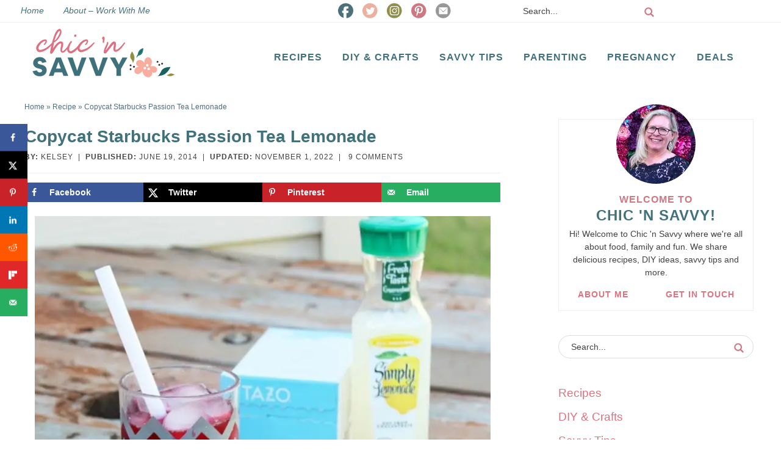

--- FILE ---
content_type: text/html; charset=UTF-8
request_url: https://chicnsavvyreviews.net/copycat-starbucks-passion-tea-lemonade/
body_size: 24966
content:
<!DOCTYPE html>
<html lang="en-US">
<head><script class="mv-script-optimized" type="text/javascript" async="async" fetchpriority="high" data-noptimize="1" data-cfasync="false" src="https://scripts.mediavine.com/tags/chic-n-savvy.js?ver=6.8.3" id="mv-script-wrapper-js"></script><meta charset="UTF-8"><script>if(navigator.userAgent.match(/MSIE|Internet Explorer/i)||navigator.userAgent.match(/Trident\/7\..*?rv:11/i)){var href=document.location.href;if(!href.match(/[?&]nowprocket/)){if(href.indexOf("?")==-1){if(href.indexOf("#")==-1){document.location.href=href+"?nowprocket=1"}else{document.location.href=href.replace("#","?nowprocket=1#")}}else{if(href.indexOf("#")==-1){document.location.href=href+"&nowprocket=1"}else{document.location.href=href.replace("#","&nowprocket=1#")}}}}</script><script>(()=>{class RocketLazyLoadScripts{constructor(){this.v="2.0.4",this.userEvents=["keydown","keyup","mousedown","mouseup","mousemove","mouseover","mouseout","touchmove","touchstart","touchend","touchcancel","wheel","click","dblclick","input"],this.attributeEvents=["onblur","onclick","oncontextmenu","ondblclick","onfocus","onmousedown","onmouseenter","onmouseleave","onmousemove","onmouseout","onmouseover","onmouseup","onmousewheel","onscroll","onsubmit"]}async t(){this.i(),this.o(),/iP(ad|hone)/.test(navigator.userAgent)&&this.h(),this.u(),this.l(this),this.m(),this.k(this),this.p(this),this._(),await Promise.all([this.R(),this.L()]),this.lastBreath=Date.now(),this.S(this),this.P(),this.D(),this.O(),this.M(),await this.C(this.delayedScripts.normal),await this.C(this.delayedScripts.defer),await this.C(this.delayedScripts.async),await this.T(),await this.F(),await this.j(),await this.A(),window.dispatchEvent(new Event("rocket-allScriptsLoaded")),this.everythingLoaded=!0,this.lastTouchEnd&&await new Promise(t=>setTimeout(t,500-Date.now()+this.lastTouchEnd)),this.I(),this.H(),this.U(),this.W()}i(){this.CSPIssue=sessionStorage.getItem("rocketCSPIssue"),document.addEventListener("securitypolicyviolation",t=>{this.CSPIssue||"script-src-elem"!==t.violatedDirective||"data"!==t.blockedURI||(this.CSPIssue=!0,sessionStorage.setItem("rocketCSPIssue",!0))},{isRocket:!0})}o(){window.addEventListener("pageshow",t=>{this.persisted=t.persisted,this.realWindowLoadedFired=!0},{isRocket:!0}),window.addEventListener("pagehide",()=>{this.onFirstUserAction=null},{isRocket:!0})}h(){let t;function e(e){t=e}window.addEventListener("touchstart",e,{isRocket:!0}),window.addEventListener("touchend",function i(o){o.changedTouches[0]&&t.changedTouches[0]&&Math.abs(o.changedTouches[0].pageX-t.changedTouches[0].pageX)<10&&Math.abs(o.changedTouches[0].pageY-t.changedTouches[0].pageY)<10&&o.timeStamp-t.timeStamp<200&&(window.removeEventListener("touchstart",e,{isRocket:!0}),window.removeEventListener("touchend",i,{isRocket:!0}),"INPUT"===o.target.tagName&&"text"===o.target.type||(o.target.dispatchEvent(new TouchEvent("touchend",{target:o.target,bubbles:!0})),o.target.dispatchEvent(new MouseEvent("mouseover",{target:o.target,bubbles:!0})),o.target.dispatchEvent(new PointerEvent("click",{target:o.target,bubbles:!0,cancelable:!0,detail:1,clientX:o.changedTouches[0].clientX,clientY:o.changedTouches[0].clientY})),event.preventDefault()))},{isRocket:!0})}q(t){this.userActionTriggered||("mousemove"!==t.type||this.firstMousemoveIgnored?"keyup"===t.type||"mouseover"===t.type||"mouseout"===t.type||(this.userActionTriggered=!0,this.onFirstUserAction&&this.onFirstUserAction()):this.firstMousemoveIgnored=!0),"click"===t.type&&t.preventDefault(),t.stopPropagation(),t.stopImmediatePropagation(),"touchstart"===this.lastEvent&&"touchend"===t.type&&(this.lastTouchEnd=Date.now()),"click"===t.type&&(this.lastTouchEnd=0),this.lastEvent=t.type,t.composedPath&&t.composedPath()[0].getRootNode()instanceof ShadowRoot&&(t.rocketTarget=t.composedPath()[0]),this.savedUserEvents.push(t)}u(){this.savedUserEvents=[],this.userEventHandler=this.q.bind(this),this.userEvents.forEach(t=>window.addEventListener(t,this.userEventHandler,{passive:!1,isRocket:!0})),document.addEventListener("visibilitychange",this.userEventHandler,{isRocket:!0})}U(){this.userEvents.forEach(t=>window.removeEventListener(t,this.userEventHandler,{passive:!1,isRocket:!0})),document.removeEventListener("visibilitychange",this.userEventHandler,{isRocket:!0}),this.savedUserEvents.forEach(t=>{(t.rocketTarget||t.target).dispatchEvent(new window[t.constructor.name](t.type,t))})}m(){const t="return false",e=Array.from(this.attributeEvents,t=>"data-rocket-"+t),i="["+this.attributeEvents.join("],[")+"]",o="[data-rocket-"+this.attributeEvents.join("],[data-rocket-")+"]",s=(e,i,o)=>{o&&o!==t&&(e.setAttribute("data-rocket-"+i,o),e["rocket"+i]=new Function("event",o),e.setAttribute(i,t))};new MutationObserver(t=>{for(const n of t)"attributes"===n.type&&(n.attributeName.startsWith("data-rocket-")||this.everythingLoaded?n.attributeName.startsWith("data-rocket-")&&this.everythingLoaded&&this.N(n.target,n.attributeName.substring(12)):s(n.target,n.attributeName,n.target.getAttribute(n.attributeName))),"childList"===n.type&&n.addedNodes.forEach(t=>{if(t.nodeType===Node.ELEMENT_NODE)if(this.everythingLoaded)for(const i of[t,...t.querySelectorAll(o)])for(const t of i.getAttributeNames())e.includes(t)&&this.N(i,t.substring(12));else for(const e of[t,...t.querySelectorAll(i)])for(const t of e.getAttributeNames())this.attributeEvents.includes(t)&&s(e,t,e.getAttribute(t))})}).observe(document,{subtree:!0,childList:!0,attributeFilter:[...this.attributeEvents,...e]})}I(){this.attributeEvents.forEach(t=>{document.querySelectorAll("[data-rocket-"+t+"]").forEach(e=>{this.N(e,t)})})}N(t,e){const i=t.getAttribute("data-rocket-"+e);i&&(t.setAttribute(e,i),t.removeAttribute("data-rocket-"+e))}k(t){Object.defineProperty(HTMLElement.prototype,"onclick",{get(){return this.rocketonclick||null},set(e){this.rocketonclick=e,this.setAttribute(t.everythingLoaded?"onclick":"data-rocket-onclick","this.rocketonclick(event)")}})}S(t){function e(e,i){let o=e[i];e[i]=null,Object.defineProperty(e,i,{get:()=>o,set(s){t.everythingLoaded?o=s:e["rocket"+i]=o=s}})}e(document,"onreadystatechange"),e(window,"onload"),e(window,"onpageshow");try{Object.defineProperty(document,"readyState",{get:()=>t.rocketReadyState,set(e){t.rocketReadyState=e},configurable:!0}),document.readyState="loading"}catch(t){console.log("WPRocket DJE readyState conflict, bypassing")}}l(t){this.originalAddEventListener=EventTarget.prototype.addEventListener,this.originalRemoveEventListener=EventTarget.prototype.removeEventListener,this.savedEventListeners=[],EventTarget.prototype.addEventListener=function(e,i,o){o&&o.isRocket||!t.B(e,this)&&!t.userEvents.includes(e)||t.B(e,this)&&!t.userActionTriggered||e.startsWith("rocket-")||t.everythingLoaded?t.originalAddEventListener.call(this,e,i,o):(t.savedEventListeners.push({target:this,remove:!1,type:e,func:i,options:o}),"mouseenter"!==e&&"mouseleave"!==e||t.originalAddEventListener.call(this,e,t.savedUserEvents.push,o))},EventTarget.prototype.removeEventListener=function(e,i,o){o&&o.isRocket||!t.B(e,this)&&!t.userEvents.includes(e)||t.B(e,this)&&!t.userActionTriggered||e.startsWith("rocket-")||t.everythingLoaded?t.originalRemoveEventListener.call(this,e,i,o):t.savedEventListeners.push({target:this,remove:!0,type:e,func:i,options:o})}}J(t,e){this.savedEventListeners=this.savedEventListeners.filter(i=>{let o=i.type,s=i.target||window;return e!==o||t!==s||(this.B(o,s)&&(i.type="rocket-"+o),this.$(i),!1)})}H(){EventTarget.prototype.addEventListener=this.originalAddEventListener,EventTarget.prototype.removeEventListener=this.originalRemoveEventListener,this.savedEventListeners.forEach(t=>this.$(t))}$(t){t.remove?this.originalRemoveEventListener.call(t.target,t.type,t.func,t.options):this.originalAddEventListener.call(t.target,t.type,t.func,t.options)}p(t){let e;function i(e){return t.everythingLoaded?e:e.split(" ").map(t=>"load"===t||t.startsWith("load.")?"rocket-jquery-load":t).join(" ")}function o(o){function s(e){const s=o.fn[e];o.fn[e]=o.fn.init.prototype[e]=function(){return this[0]===window&&t.userActionTriggered&&("string"==typeof arguments[0]||arguments[0]instanceof String?arguments[0]=i(arguments[0]):"object"==typeof arguments[0]&&Object.keys(arguments[0]).forEach(t=>{const e=arguments[0][t];delete arguments[0][t],arguments[0][i(t)]=e})),s.apply(this,arguments),this}}if(o&&o.fn&&!t.allJQueries.includes(o)){const e={DOMContentLoaded:[],"rocket-DOMContentLoaded":[]};for(const t in e)document.addEventListener(t,()=>{e[t].forEach(t=>t())},{isRocket:!0});o.fn.ready=o.fn.init.prototype.ready=function(i){function s(){parseInt(o.fn.jquery)>2?setTimeout(()=>i.bind(document)(o)):i.bind(document)(o)}return"function"==typeof i&&(t.realDomReadyFired?!t.userActionTriggered||t.fauxDomReadyFired?s():e["rocket-DOMContentLoaded"].push(s):e.DOMContentLoaded.push(s)),o([])},s("on"),s("one"),s("off"),t.allJQueries.push(o)}e=o}t.allJQueries=[],o(window.jQuery),Object.defineProperty(window,"jQuery",{get:()=>e,set(t){o(t)}})}P(){const t=new Map;document.write=document.writeln=function(e){const i=document.currentScript,o=document.createRange(),s=i.parentElement;let n=t.get(i);void 0===n&&(n=i.nextSibling,t.set(i,n));const c=document.createDocumentFragment();o.setStart(c,0),c.appendChild(o.createContextualFragment(e)),s.insertBefore(c,n)}}async R(){return new Promise(t=>{this.userActionTriggered?t():this.onFirstUserAction=t})}async L(){return new Promise(t=>{document.addEventListener("DOMContentLoaded",()=>{this.realDomReadyFired=!0,t()},{isRocket:!0})})}async j(){return this.realWindowLoadedFired?Promise.resolve():new Promise(t=>{window.addEventListener("load",t,{isRocket:!0})})}M(){this.pendingScripts=[];this.scriptsMutationObserver=new MutationObserver(t=>{for(const e of t)e.addedNodes.forEach(t=>{"SCRIPT"!==t.tagName||t.noModule||t.isWPRocket||this.pendingScripts.push({script:t,promise:new Promise(e=>{const i=()=>{const i=this.pendingScripts.findIndex(e=>e.script===t);i>=0&&this.pendingScripts.splice(i,1),e()};t.addEventListener("load",i,{isRocket:!0}),t.addEventListener("error",i,{isRocket:!0}),setTimeout(i,1e3)})})})}),this.scriptsMutationObserver.observe(document,{childList:!0,subtree:!0})}async F(){await this.X(),this.pendingScripts.length?(await this.pendingScripts[0].promise,await this.F()):this.scriptsMutationObserver.disconnect()}D(){this.delayedScripts={normal:[],async:[],defer:[]},document.querySelectorAll("script[type$=rocketlazyloadscript]").forEach(t=>{t.hasAttribute("data-rocket-src")?t.hasAttribute("async")&&!1!==t.async?this.delayedScripts.async.push(t):t.hasAttribute("defer")&&!1!==t.defer||"module"===t.getAttribute("data-rocket-type")?this.delayedScripts.defer.push(t):this.delayedScripts.normal.push(t):this.delayedScripts.normal.push(t)})}async _(){await this.L();let t=[];document.querySelectorAll("script[type$=rocketlazyloadscript][data-rocket-src]").forEach(e=>{let i=e.getAttribute("data-rocket-src");if(i&&!i.startsWith("data:")){i.startsWith("//")&&(i=location.protocol+i);try{const o=new URL(i).origin;o!==location.origin&&t.push({src:o,crossOrigin:e.crossOrigin||"module"===e.getAttribute("data-rocket-type")})}catch(t){}}}),t=[...new Map(t.map(t=>[JSON.stringify(t),t])).values()],this.Y(t,"preconnect")}async G(t){if(await this.K(),!0!==t.noModule||!("noModule"in HTMLScriptElement.prototype))return new Promise(e=>{let i;function o(){(i||t).setAttribute("data-rocket-status","executed"),e()}try{if(navigator.userAgent.includes("Firefox/")||""===navigator.vendor||this.CSPIssue)i=document.createElement("script"),[...t.attributes].forEach(t=>{let e=t.nodeName;"type"!==e&&("data-rocket-type"===e&&(e="type"),"data-rocket-src"===e&&(e="src"),i.setAttribute(e,t.nodeValue))}),t.text&&(i.text=t.text),t.nonce&&(i.nonce=t.nonce),i.hasAttribute("src")?(i.addEventListener("load",o,{isRocket:!0}),i.addEventListener("error",()=>{i.setAttribute("data-rocket-status","failed-network"),e()},{isRocket:!0}),setTimeout(()=>{i.isConnected||e()},1)):(i.text=t.text,o()),i.isWPRocket=!0,t.parentNode.replaceChild(i,t);else{const i=t.getAttribute("data-rocket-type"),s=t.getAttribute("data-rocket-src");i?(t.type=i,t.removeAttribute("data-rocket-type")):t.removeAttribute("type"),t.addEventListener("load",o,{isRocket:!0}),t.addEventListener("error",i=>{this.CSPIssue&&i.target.src.startsWith("data:")?(console.log("WPRocket: CSP fallback activated"),t.removeAttribute("src"),this.G(t).then(e)):(t.setAttribute("data-rocket-status","failed-network"),e())},{isRocket:!0}),s?(t.fetchPriority="high",t.removeAttribute("data-rocket-src"),t.src=s):t.src="data:text/javascript;base64,"+window.btoa(unescape(encodeURIComponent(t.text)))}}catch(i){t.setAttribute("data-rocket-status","failed-transform"),e()}});t.setAttribute("data-rocket-status","skipped")}async C(t){const e=t.shift();return e?(e.isConnected&&await this.G(e),this.C(t)):Promise.resolve()}O(){this.Y([...this.delayedScripts.normal,...this.delayedScripts.defer,...this.delayedScripts.async],"preload")}Y(t,e){this.trash=this.trash||[];let i=!0;var o=document.createDocumentFragment();t.forEach(t=>{const s=t.getAttribute&&t.getAttribute("data-rocket-src")||t.src;if(s&&!s.startsWith("data:")){const n=document.createElement("link");n.href=s,n.rel=e,"preconnect"!==e&&(n.as="script",n.fetchPriority=i?"high":"low"),t.getAttribute&&"module"===t.getAttribute("data-rocket-type")&&(n.crossOrigin=!0),t.crossOrigin&&(n.crossOrigin=t.crossOrigin),t.integrity&&(n.integrity=t.integrity),t.nonce&&(n.nonce=t.nonce),o.appendChild(n),this.trash.push(n),i=!1}}),document.head.appendChild(o)}W(){this.trash.forEach(t=>t.remove())}async T(){try{document.readyState="interactive"}catch(t){}this.fauxDomReadyFired=!0;try{await this.K(),this.J(document,"readystatechange"),document.dispatchEvent(new Event("rocket-readystatechange")),await this.K(),document.rocketonreadystatechange&&document.rocketonreadystatechange(),await this.K(),this.J(document,"DOMContentLoaded"),document.dispatchEvent(new Event("rocket-DOMContentLoaded")),await this.K(),this.J(window,"DOMContentLoaded"),window.dispatchEvent(new Event("rocket-DOMContentLoaded"))}catch(t){console.error(t)}}async A(){try{document.readyState="complete"}catch(t){}try{await this.K(),this.J(document,"readystatechange"),document.dispatchEvent(new Event("rocket-readystatechange")),await this.K(),document.rocketonreadystatechange&&document.rocketonreadystatechange(),await this.K(),this.J(window,"load"),window.dispatchEvent(new Event("rocket-load")),await this.K(),window.rocketonload&&window.rocketonload(),await this.K(),this.allJQueries.forEach(t=>t(window).trigger("rocket-jquery-load")),await this.K(),this.J(window,"pageshow");const t=new Event("rocket-pageshow");t.persisted=this.persisted,window.dispatchEvent(t),await this.K(),window.rocketonpageshow&&window.rocketonpageshow({persisted:this.persisted})}catch(t){console.error(t)}}async K(){Date.now()-this.lastBreath>45&&(await this.X(),this.lastBreath=Date.now())}async X(){return document.hidden?new Promise(t=>setTimeout(t)):new Promise(t=>requestAnimationFrame(t))}B(t,e){return e===document&&"readystatechange"===t||(e===document&&"DOMContentLoaded"===t||(e===window&&"DOMContentLoaded"===t||(e===window&&"load"===t||e===window&&"pageshow"===t)))}static run(){(new RocketLazyLoadScripts).t()}}RocketLazyLoadScripts.run()})();</script>

<meta name="viewport" content="width=device-width, initial-scale=1">
<meta name="robots" content="index, follow, max-image-preview:large, max-snippet:-1, max-video-preview:-1">
	<style>img:is([sizes="auto" i], [sizes^="auto," i]) { contain-intrinsic-size: 3000px 1500px }</style>
	
	<!-- This site is optimized with the Yoast SEO plugin v26.8 - https://yoast.com/product/yoast-seo-wordpress/ -->
	<title>Copycat Starbucks Passion Tea Lemonade</title>
	<meta name="description" content="You can make a Copycat Starbucks Passion Tea Lemonade, in your kitchen, on the cheap!">
	<link rel="canonical" href="https://chicnsavvyreviews.net/copycat-starbucks-passion-tea-lemonade/">
	<meta name="author" content="Kelsey">
	<meta name="twitter:label1" content="Written by">
	<meta name="twitter:data1" content="Kelsey">
	<meta name="twitter:label2" content="Est. reading time">
	<meta name="twitter:data2" content="3 minutes">
	<script type="application/ld+json" class="yoast-schema-graph">{"@context":"https://schema.org","@graph":[{"@type":"Article","@id":"https://chicnsavvyreviews.net/copycat-starbucks-passion-tea-lemonade/#article","isPartOf":{"@id":"https://chicnsavvyreviews.net/copycat-starbucks-passion-tea-lemonade/"},"author":{"name":"Kelsey","@id":"https://chicnsavvyreviews.net/#/schema/person/3e4f07f3f853a937c887583e1877f3a1"},"headline":"Copycat Starbucks Passion Tea Lemonade","datePublished":"2014-06-19T18:25:55+00:00","dateModified":"2022-11-01T16:32:36+00:00","mainEntityOfPage":{"@id":"https://chicnsavvyreviews.net/copycat-starbucks-passion-tea-lemonade/"},"wordCount":297,"commentCount":9,"publisher":{"@id":"https://chicnsavvyreviews.net/#organization"},"image":{"@id":"https://chicnsavvyreviews.net/copycat-starbucks-passion-tea-lemonade/#primaryimage"},"thumbnailUrl":"https://i3.wp.com/chicnsavvyreviews.net/wp-content/uploads/2014/06/53-1024x935.jpg","keywords":["Copycat Recipes","Copycat Starbucks Passion Tea Lemonade","Drink Recipes","Lemonade Recipes","Passion Tea lemonade","Starbucks Copycat Drink Recipes"],"articleSection":["Recipe"],"inLanguage":"en-US","potentialAction":[{"@type":"CommentAction","name":"Comment","target":["https://chicnsavvyreviews.net/copycat-starbucks-passion-tea-lemonade/#respond"]}]},{"@type":"WebPage","@id":"https://chicnsavvyreviews.net/copycat-starbucks-passion-tea-lemonade/","url":"https://chicnsavvyreviews.net/copycat-starbucks-passion-tea-lemonade/","name":"Copycat Starbucks Passion Tea Lemonade","isPartOf":{"@id":"https://chicnsavvyreviews.net/#website"},"primaryImageOfPage":{"@id":"https://chicnsavvyreviews.net/copycat-starbucks-passion-tea-lemonade/#primaryimage"},"image":{"@id":"https://chicnsavvyreviews.net/copycat-starbucks-passion-tea-lemonade/#primaryimage"},"thumbnailUrl":"https://i3.wp.com/chicnsavvyreviews.net/wp-content/uploads/2014/06/53-1024x935.jpg","datePublished":"2014-06-19T18:25:55+00:00","dateModified":"2022-11-01T16:32:36+00:00","description":"You can make a Copycat Starbucks Passion Tea Lemonade, in your kitchen, on the cheap!","breadcrumb":{"@id":"https://chicnsavvyreviews.net/copycat-starbucks-passion-tea-lemonade/#breadcrumb"},"inLanguage":"en-US","potentialAction":[{"@type":"ReadAction","target":["https://chicnsavvyreviews.net/copycat-starbucks-passion-tea-lemonade/"]}]},{"@type":"ImageObject","inLanguage":"en-US","@id":"https://chicnsavvyreviews.net/copycat-starbucks-passion-tea-lemonade/#primaryimage","url":"https://chicnsavvyreviews.net/wp-content/uploads/2014/06/53.jpg","contentUrl":"https://chicnsavvyreviews.net/wp-content/uploads/2014/06/53.jpg","width":2281,"height":2083},{"@type":"BreadcrumbList","@id":"https://chicnsavvyreviews.net/copycat-starbucks-passion-tea-lemonade/#breadcrumb","itemListElement":[{"@type":"ListItem","position":1,"name":"Home","item":"https://chicnsavvyreviews.net/"},{"@type":"ListItem","position":2,"name":"Recipe","item":"https://chicnsavvyreviews.net/category/recipe/"},{"@type":"ListItem","position":3,"name":"Copycat Starbucks Passion Tea Lemonade"}]},{"@type":"WebSite","@id":"https://chicnsavvyreviews.net/#website","url":"https://chicnsavvyreviews.net/","name":"Chic n Savvy","description":"Mom Blogger, Family, Recipes, Crafts and More","publisher":{"@id":"https://chicnsavvyreviews.net/#organization"},"potentialAction":[{"@type":"SearchAction","target":{"@type":"EntryPoint","urlTemplate":"https://chicnsavvyreviews.net/?s={search_term_string}"},"query-input":{"@type":"PropertyValueSpecification","valueRequired":true,"valueName":"search_term_string"}}],"inLanguage":"en-US"},{"@type":"Organization","@id":"https://chicnsavvyreviews.net/#organization","name":"Chic N Savvy Reviews","url":"https://chicnsavvyreviews.net/","logo":{"@type":"ImageObject","inLanguage":"en-US","@id":"https://chicnsavvyreviews.net/#/schema/logo/image/","url":"https://chicnsavvyreviews.net/wp-content/uploads/2021/03/icon.png","contentUrl":"https://chicnsavvyreviews.net/wp-content/uploads/2021/03/icon.png","width":520,"height":520,"caption":"Chic N Savvy Reviews"},"image":{"@id":"https://chicnsavvyreviews.net/#/schema/logo/image/"},"sameAs":["http://facebook.com/chicnsavvyreviews","https://x.com/chicnsavvy","http://instagram.com/chicnsavvy","http://pinterest.com/kapley"]},{"@type":"Person","@id":"https://chicnsavvyreviews.net/#/schema/person/3e4f07f3f853a937c887583e1877f3a1","name":"Kelsey","description":"I am married to my wonderful husband Adam! Currently no kids, but we have a little Dog, Ruger who keeps us busy. I love to enter giveaways, find great deals, taking pictures, and trying out new recipes!!","sameAs":["http://chicnsavvyreviews.net","https://x.com/ChicnSavvy"],"url":"https://chicnsavvyreviews.net/author/kapley/"}]}</script>
	<!-- / Yoast SEO plugin. -->


<!-- Hubbub v.2.27.2 https://morehubbub.com/ -->
<meta property="og:locale" content="en_US">
<meta property="og:type" content="article">
<meta property="og:title" content="Copycat Starbucks Passion Tea Lemonade">
<meta property="og:description" content="You can make a Copycat Starbucks Passion Tea Lemonade, in your kitchen, on the cheap!">
<meta property="og:url" content="https://chicnsavvyreviews.net/copycat-starbucks-passion-tea-lemonade/">
<meta property="og:site_name" content="Chic n Savvy">
<meta property="og:updated_time" content="2022-11-01T11:32:36+00:00">
<meta property="article:published_time" content="2014-06-19T13:25:55+00:00">
<meta property="article:modified_time" content="2022-11-01T11:32:36+00:00">
<meta name="twitter:card" content="summary_large_image">
<meta name="twitter:title" content="Copycat Starbucks Passion Tea Lemonade">
<meta name="twitter:description" content="You can make a Copycat Starbucks Passion Tea Lemonade, in your kitchen, on the cheap!">
<meta class="flipboard-article" content="You can make a Copycat Starbucks Passion Tea Lemonade, in your kitchen, on the cheap!">
<meta name="twitter:creator" content="@ChicnSavvy">
<!-- Hubbub v.2.27.2 https://morehubbub.com/ -->
<link rel="dns-prefetch" href="//scripts.mediavine.com">
<link rel="dns-prefetch" href="//i0.wp.com">
<link rel="dns-prefetch" href="//i1.wp.com">
<link rel="dns-prefetch" href="//i2.wp.com">
<link rel="dns-prefetch" href="//i3.wp.com">

<link href="https://i0.wp.com" rel="preconnect">
<link href="https://i1.wp.com" rel="preconnect">
<link href="https://i2.wp.com" rel="preconnect">
<link href="https://i3.wp.com" rel="preconnect">
<link rel="alternate" type="application/rss+xml" title="Chic n Savvy » Feed" href="https://chicnsavvyreviews.net/feed/">
<link rel="alternate" type="application/rss+xml" title="Chic n Savvy » Comments Feed" href="https://chicnsavvyreviews.net/comments/feed/">
<link rel="alternate" type="application/rss+xml" title="Chic n Savvy » Copycat Starbucks Passion Tea Lemonade Comments Feed" href="https://chicnsavvyreviews.net/copycat-starbucks-passion-tea-lemonade/feed/">
<link data-minify="1" rel="stylesheet" id="custom-design-by-pixelmedesigns-com-css" href="https://chicnsavvyreviews.net/wp-content/cache/min/1/wp-content/themes/chicsavvy/style.css?ver=1769764613" type="text/css" media="all">
<style id="wp-emoji-styles-inline-css" type="text/css">

	img.wp-smiley, img.emoji {
		display: inline !important;
		border: none !important;
		box-shadow: none !important;
		height: 1em !important;
		width: 1em !important;
		margin: 0 0.07em !important;
		vertical-align: -0.1em !important;
		background: none !important;
		padding: 0 !important;
	}
</style>
<link rel="stylesheet" id="wp-block-library-css" href="https://chicnsavvyreviews.net/wp-includes/css/dist/block-library/style.min.css?ver=6.8.3" type="text/css" media="all">
<style id="classic-theme-styles-inline-css" type="text/css">
/*! This file is auto-generated */
.wp-block-button__link{color:#fff;background-color:#32373c;border-radius:9999px;box-shadow:none;text-decoration:none;padding:calc(.667em + 2px) calc(1.333em + 2px);font-size:1.125em}.wp-block-file__button{background:#32373c;color:#fff;text-decoration:none}
</style>
<style id="global-styles-inline-css" type="text/css">
:root{--wp--preset--aspect-ratio--square: 1;--wp--preset--aspect-ratio--4-3: 4/3;--wp--preset--aspect-ratio--3-4: 3/4;--wp--preset--aspect-ratio--3-2: 3/2;--wp--preset--aspect-ratio--2-3: 2/3;--wp--preset--aspect-ratio--16-9: 16/9;--wp--preset--aspect-ratio--9-16: 9/16;--wp--preset--color--black: #242424;--wp--preset--color--cyan-bluish-gray: #abb8c3;--wp--preset--color--white: #fff;--wp--preset--color--pale-pink: #f78da7;--wp--preset--color--vivid-red: #cf2e2e;--wp--preset--color--luminous-vivid-orange: #ff6900;--wp--preset--color--luminous-vivid-amber: #fcb900;--wp--preset--color--light-green-cyan: #7bdcb5;--wp--preset--color--vivid-green-cyan: #00d084;--wp--preset--color--pale-cyan-blue: #8ed1fc;--wp--preset--color--vivid-cyan-blue: #0693e3;--wp--preset--color--vivid-purple: #9b51e0;--wp--preset--color--teal: #4d707b;--wp--preset--color--pink: #cd7883;--wp--preset--color--light-pink: #ebb0a1;--wp--preset--color--green: #8f8e4a;--wp--preset--gradient--vivid-cyan-blue-to-vivid-purple: linear-gradient(135deg,rgba(6,147,227,1) 0%,rgb(155,81,224) 100%);--wp--preset--gradient--light-green-cyan-to-vivid-green-cyan: linear-gradient(135deg,rgb(122,220,180) 0%,rgb(0,208,130) 100%);--wp--preset--gradient--luminous-vivid-amber-to-luminous-vivid-orange: linear-gradient(135deg,rgba(252,185,0,1) 0%,rgba(255,105,0,1) 100%);--wp--preset--gradient--luminous-vivid-orange-to-vivid-red: linear-gradient(135deg,rgba(255,105,0,1) 0%,rgb(207,46,46) 100%);--wp--preset--gradient--very-light-gray-to-cyan-bluish-gray: linear-gradient(135deg,rgb(238,238,238) 0%,rgb(169,184,195) 100%);--wp--preset--gradient--cool-to-warm-spectrum: linear-gradient(135deg,rgb(74,234,220) 0%,rgb(151,120,209) 20%,rgb(207,42,186) 40%,rgb(238,44,130) 60%,rgb(251,105,98) 80%,rgb(254,248,76) 100%);--wp--preset--gradient--blush-light-purple: linear-gradient(135deg,rgb(255,206,236) 0%,rgb(152,150,240) 100%);--wp--preset--gradient--blush-bordeaux: linear-gradient(135deg,rgb(254,205,165) 0%,rgb(254,45,45) 50%,rgb(107,0,62) 100%);--wp--preset--gradient--luminous-dusk: linear-gradient(135deg,rgb(255,203,112) 0%,rgb(199,81,192) 50%,rgb(65,88,208) 100%);--wp--preset--gradient--pale-ocean: linear-gradient(135deg,rgb(255,245,203) 0%,rgb(182,227,212) 50%,rgb(51,167,181) 100%);--wp--preset--gradient--electric-grass: linear-gradient(135deg,rgb(202,248,128) 0%,rgb(113,206,126) 100%);--wp--preset--gradient--midnight: linear-gradient(135deg,rgb(2,3,129) 0%,rgb(40,116,252) 100%);--wp--preset--font-size--small: 13px;--wp--preset--font-size--medium: 20px;--wp--preset--font-size--large: 36px;--wp--preset--font-size--x-large: 42px;--wp--preset--spacing--20: 0.44rem;--wp--preset--spacing--30: 0.67rem;--wp--preset--spacing--40: 1rem;--wp--preset--spacing--50: 1.5rem;--wp--preset--spacing--60: 2.25rem;--wp--preset--spacing--70: 3.38rem;--wp--preset--spacing--80: 5.06rem;--wp--preset--shadow--natural: 6px 6px 9px rgba(0, 0, 0, 0.2);--wp--preset--shadow--deep: 12px 12px 50px rgba(0, 0, 0, 0.4);--wp--preset--shadow--sharp: 6px 6px 0px rgba(0, 0, 0, 0.2);--wp--preset--shadow--outlined: 6px 6px 0px -3px rgba(255, 255, 255, 1), 6px 6px rgba(0, 0, 0, 1);--wp--preset--shadow--crisp: 6px 6px 0px rgba(0, 0, 0, 1);}:where(.is-layout-flex){gap: 0.5em;}:where(.is-layout-grid){gap: 0.5em;}body .is-layout-flex{display: flex;}.is-layout-flex{flex-wrap: wrap;align-items: center;}.is-layout-flex > :is(*, div){margin: 0;}body .is-layout-grid{display: grid;}.is-layout-grid > :is(*, div){margin: 0;}:where(.wp-block-columns.is-layout-flex){gap: 2em;}:where(.wp-block-columns.is-layout-grid){gap: 2em;}:where(.wp-block-post-template.is-layout-flex){gap: 1.25em;}:where(.wp-block-post-template.is-layout-grid){gap: 1.25em;}.has-black-color{color: var(--wp--preset--color--black) !important;}.has-cyan-bluish-gray-color{color: var(--wp--preset--color--cyan-bluish-gray) !important;}.has-white-color{color: var(--wp--preset--color--white) !important;}.has-pale-pink-color{color: var(--wp--preset--color--pale-pink) !important;}.has-vivid-red-color{color: var(--wp--preset--color--vivid-red) !important;}.has-luminous-vivid-orange-color{color: var(--wp--preset--color--luminous-vivid-orange) !important;}.has-luminous-vivid-amber-color{color: var(--wp--preset--color--luminous-vivid-amber) !important;}.has-light-green-cyan-color{color: var(--wp--preset--color--light-green-cyan) !important;}.has-vivid-green-cyan-color{color: var(--wp--preset--color--vivid-green-cyan) !important;}.has-pale-cyan-blue-color{color: var(--wp--preset--color--pale-cyan-blue) !important;}.has-vivid-cyan-blue-color{color: var(--wp--preset--color--vivid-cyan-blue) !important;}.has-vivid-purple-color{color: var(--wp--preset--color--vivid-purple) !important;}.has-black-background-color{background-color: var(--wp--preset--color--black) !important;}.has-cyan-bluish-gray-background-color{background-color: var(--wp--preset--color--cyan-bluish-gray) !important;}.has-white-background-color{background-color: var(--wp--preset--color--white) !important;}.has-pale-pink-background-color{background-color: var(--wp--preset--color--pale-pink) !important;}.has-vivid-red-background-color{background-color: var(--wp--preset--color--vivid-red) !important;}.has-luminous-vivid-orange-background-color{background-color: var(--wp--preset--color--luminous-vivid-orange) !important;}.has-luminous-vivid-amber-background-color{background-color: var(--wp--preset--color--luminous-vivid-amber) !important;}.has-light-green-cyan-background-color{background-color: var(--wp--preset--color--light-green-cyan) !important;}.has-vivid-green-cyan-background-color{background-color: var(--wp--preset--color--vivid-green-cyan) !important;}.has-pale-cyan-blue-background-color{background-color: var(--wp--preset--color--pale-cyan-blue) !important;}.has-vivid-cyan-blue-background-color{background-color: var(--wp--preset--color--vivid-cyan-blue) !important;}.has-vivid-purple-background-color{background-color: var(--wp--preset--color--vivid-purple) !important;}.has-black-border-color{border-color: var(--wp--preset--color--black) !important;}.has-cyan-bluish-gray-border-color{border-color: var(--wp--preset--color--cyan-bluish-gray) !important;}.has-white-border-color{border-color: var(--wp--preset--color--white) !important;}.has-pale-pink-border-color{border-color: var(--wp--preset--color--pale-pink) !important;}.has-vivid-red-border-color{border-color: var(--wp--preset--color--vivid-red) !important;}.has-luminous-vivid-orange-border-color{border-color: var(--wp--preset--color--luminous-vivid-orange) !important;}.has-luminous-vivid-amber-border-color{border-color: var(--wp--preset--color--luminous-vivid-amber) !important;}.has-light-green-cyan-border-color{border-color: var(--wp--preset--color--light-green-cyan) !important;}.has-vivid-green-cyan-border-color{border-color: var(--wp--preset--color--vivid-green-cyan) !important;}.has-pale-cyan-blue-border-color{border-color: var(--wp--preset--color--pale-cyan-blue) !important;}.has-vivid-cyan-blue-border-color{border-color: var(--wp--preset--color--vivid-cyan-blue) !important;}.has-vivid-purple-border-color{border-color: var(--wp--preset--color--vivid-purple) !important;}.has-vivid-cyan-blue-to-vivid-purple-gradient-background{background: var(--wp--preset--gradient--vivid-cyan-blue-to-vivid-purple) !important;}.has-light-green-cyan-to-vivid-green-cyan-gradient-background{background: var(--wp--preset--gradient--light-green-cyan-to-vivid-green-cyan) !important;}.has-luminous-vivid-amber-to-luminous-vivid-orange-gradient-background{background: var(--wp--preset--gradient--luminous-vivid-amber-to-luminous-vivid-orange) !important;}.has-luminous-vivid-orange-to-vivid-red-gradient-background{background: var(--wp--preset--gradient--luminous-vivid-orange-to-vivid-red) !important;}.has-very-light-gray-to-cyan-bluish-gray-gradient-background{background: var(--wp--preset--gradient--very-light-gray-to-cyan-bluish-gray) !important;}.has-cool-to-warm-spectrum-gradient-background{background: var(--wp--preset--gradient--cool-to-warm-spectrum) !important;}.has-blush-light-purple-gradient-background{background: var(--wp--preset--gradient--blush-light-purple) !important;}.has-blush-bordeaux-gradient-background{background: var(--wp--preset--gradient--blush-bordeaux) !important;}.has-luminous-dusk-gradient-background{background: var(--wp--preset--gradient--luminous-dusk) !important;}.has-pale-ocean-gradient-background{background: var(--wp--preset--gradient--pale-ocean) !important;}.has-electric-grass-gradient-background{background: var(--wp--preset--gradient--electric-grass) !important;}.has-midnight-gradient-background{background: var(--wp--preset--gradient--midnight) !important;}.has-small-font-size{font-size: var(--wp--preset--font-size--small) !important;}.has-medium-font-size{font-size: var(--wp--preset--font-size--medium) !important;}.has-large-font-size{font-size: var(--wp--preset--font-size--large) !important;}.has-x-large-font-size{font-size: var(--wp--preset--font-size--x-large) !important;}
:where(.wp-block-post-template.is-layout-flex){gap: 1.25em;}:where(.wp-block-post-template.is-layout-grid){gap: 1.25em;}
:where(.wp-block-columns.is-layout-flex){gap: 2em;}:where(.wp-block-columns.is-layout-grid){gap: 2em;}
:root :where(.wp-block-pullquote){font-size: 1.5em;line-height: 1.6;}
</style>
<link data-minify="1" rel="stylesheet" id="dpsp-frontend-style-pro-css" href="https://chicnsavvyreviews.net/wp-content/cache/min/1/wp-content/plugins/social-pug/assets/dist/style-frontend-pro.css?ver=1769764613" type="text/css" media="all">
<style id="dpsp-frontend-style-pro-inline-css" type="text/css">

				@media screen and ( max-width : 720px ) {
					.dpsp-content-wrapper.dpsp-hide-on-mobile,
					.dpsp-share-text.dpsp-hide-on-mobile {
						display: none;
					}
					.dpsp-has-spacing .dpsp-networks-btns-wrapper li {
						margin:0 2% 10px 0;
					}
					.dpsp-network-btn.dpsp-has-label:not(.dpsp-has-count) {
						max-height: 40px;
						padding: 0;
						justify-content: center;
					}
					.dpsp-content-wrapper.dpsp-size-small .dpsp-network-btn.dpsp-has-label:not(.dpsp-has-count){
						max-height: 32px;
					}
					.dpsp-content-wrapper.dpsp-size-large .dpsp-network-btn.dpsp-has-label:not(.dpsp-has-count){
						max-height: 46px;
					}
				}
			
			@media screen and ( max-width : 720px ) {
				aside#dpsp-floating-sidebar.dpsp-hide-on-mobile.opened {
					display: none;
				}
			}
			
			@media screen and ( max-width : 720px ) {
				aside#dpsp-floating-sidebar.dpsp-hide-on-mobile.opened {
					display: none;
				}
			}
			
</style>
<link data-minify="1" rel="stylesheet" id="inc-frontend-css" href="https://chicnsavvyreviews.net/wp-content/cache/min/1/wp-content/plugins/imark-interactive-toolkit/frontend/css/inc-frontend-style.css?ver=1769764613" type="text/css" media="all">
<link data-minify="1" rel="stylesheet" id="imp-frontend-css" href="https://chicnsavvyreviews.net/wp-content/cache/min/1/wp-content/plugins/imark-interactive-toolkit/frontend/css/imp-frontend-style.css?ver=1769764613" type="text/css" media="all">
<style id="rocket-lazyload-inline-css" type="text/css">
.rll-youtube-player{position:relative;padding-bottom:56.23%;height:0;overflow:hidden;max-width:100%;}.rll-youtube-player:focus-within{outline: 2px solid currentColor;outline-offset: 5px;}.rll-youtube-player iframe{position:absolute;top:0;left:0;width:100%;height:100%;z-index:100;background:0 0}.rll-youtube-player img{bottom:0;display:block;left:0;margin:auto;max-width:100%;width:100%;position:absolute;right:0;top:0;border:none;height:auto;-webkit-transition:.4s all;-moz-transition:.4s all;transition:.4s all}.rll-youtube-player img:hover{-webkit-filter:brightness(75%)}.rll-youtube-player .play{height:100%;width:100%;left:0;top:0;position:absolute;background:url(https://i2.wp.com/chicnsavvyreviews.net/wp-content/plugins/wp-rocket/assets/img/youtube.png) no-repeat center;background-color: transparent !important;cursor:pointer;border:none;}.wp-embed-responsive .wp-has-aspect-ratio .rll-youtube-player{position:absolute;padding-bottom:0;width:100%;height:100%;top:0;bottom:0;left:0;right:0}
</style>

<script type="text/javascript" src="https://chicnsavvyreviews.net/wp-includes/js/jquery/jquery.min.js?ver=3.7.1" id="jquery-core-js"></script>
<script type="rocketlazyloadscript" data-rocket-type="text/javascript" data-rocket-src="https://chicnsavvyreviews.net/wp-includes/js/jquery/jquery-migrate.min.js?ver=3.4.1" id="jquery-migrate-js" data-rocket-defer="" defer></script>
<script type="rocketlazyloadscript" data-rocket-type="text/javascript" data-rocket-src="https://chicnsavvyreviews.net/wp-content/themes/chicsavvy/js/slideout.min.js?ver=1" id="slideout-js" data-rocket-defer="" defer></script>
<script type="rocketlazyloadscript" data-rocket-type="text/javascript" data-rocket-src="https://chicnsavvyreviews.net/wp-content/themes/chicsavvy/js/slideout-init.js?ver=1" id="slideout-init-js" data-rocket-defer="" defer></script>
<link rel="https://api.w.org/" href="https://chicnsavvyreviews.net/wp-json/"><link rel="alternate" title="JSON" type="application/json" href="https://chicnsavvyreviews.net/wp-json/wp/v2/posts/59017"><link rel="EditURI" type="application/rsd+xml" title="RSD" href="https://chicnsavvyreviews.net/xmlrpc.php?rsd">
<meta name="generator" content="WordPress 6.8.3">
<link rel="shortlink" href="https://chicnsavvyreviews.net/?p=59017">
<link rel="alternate" title="oEmbed (JSON)" type="application/json+oembed" href="https://chicnsavvyreviews.net/wp-json/oembed/1.0/embed?url=https%3A%2F%2Fchicnsavvyreviews.net%2Fcopycat-starbucks-passion-tea-lemonade%2F">
<link rel="alternate" title="oEmbed (XML)" type="text/xml+oembed" href="https://chicnsavvyreviews.net/wp-json/oembed/1.0/embed?url=https%3A%2F%2Fchicnsavvyreviews.net%2Fcopycat-starbucks-passion-tea-lemonade%2F&format=xml">
<script type="rocketlazyloadscript">
	function reveal() {
		var reveals = document.querySelectorAll("#imark_newsletter, .not-a-thing");
		let bodyElement = document.getElementsByTagName('body')[0];
		for (var i = 0; i < reveals.length; i++) {
			var windowHeight = window.innerHeight;
			var elementTop = reveals[i].getBoundingClientRect().top;
			var elementVisible = reveals[i].offsetHeight - 50;
			var divID = reveals[i].getAttribute('id');
			if (elementTop < windowHeight - elementVisible) {
				if(! reveals[i].classList.contains('animate_triggred') ){
					bodyElement.classList.add("promote-active");
					reveals[i].classList.add("active-promote");
				}
			}
			if ( elementTop < 200 ) {
				reveals[i].classList.remove("active-promote");
				reveals[i].classList.add("animate_triggred");
				bodyElement.classList.remove("promote-active");
			}
		}
	}

	var animItem = [];
	document.addEventListener("DOMContentLoaded", function(event) {
		window.addEventListener("scroll", reveal);
		var cookies_disable = '';
		if( getCookie('promote_disable') == 'wait' && cookies_disable == '' ) {
			var reveals = document.querySelectorAll(".imark_newsletter");
			reveals[0].classList.add("animate_triggred");
		}
		// reveal();
	});
	
	window.addEventListener("click", function(){
		let bodyElement = document.getElementsByTagName('body')[0];
		var reveals = document.querySelectorAll("#imark_newsletter, .not-a-thing");
		bodyElement.classList.remove("promote-active");
		for (var i = 0; i < reveals.length; i++) {
			if( reveals[i].classList.contains('active-promote') ){
				reveals[i].classList.add("animate_triggred");
			}
			if( reveals[i].classList.contains('imark_newsletter') ) { 
				setCookie( 'promote_disable', 'wait', 1 );
			}
		}
	});

	function setCookie( cname, cvalue, exdays ) {
		const d = new Date();
		d.setTime( d.getTime() + (exdays * 24 * 60 * 60 * 1000));
		let expires = "expires="+d.toUTCString();
		document.cookie = cname + "=" + cvalue + ";" + expires + ";path=/";
	}

	function getCookie(cname) {
		let name = cname + "=";
		let ca = document.cookie.split(';');
		for(let i = 0; i < ca.length; i++) {
			let c = ca[i];
			while (c.charAt(0) == ' ') {
				c = c.substring(1);
			}
			if (c.indexOf(name) == 0) {
				return c.substring(name.length, c.length);
			}
		}
		return "";
	}
</script><style>
.not-a-thing {
    padding: 15px;
}
.not-a-thing.active-promote {
    position: relative;
    z-index: 999999999999;
    box-shadow: 0px 0px 2px 2px #fff;
    background: #fff;
}
body.promote-disable .not-a-thing {
    position: initial;
    z-index: initial;
    padding: initial;
    background: initial;
    box-shadow: initial;
}
body.promote-active article.post:before, body.promote-active article.page:before {
    content: "";
    background: #000;
    left: 0;
    right: 0;
    top: 0;
    bottom: 0;
    position: fixed;
    width: 100%;
    height: 100%;
    z-index: 99;
    opacity: 0.8;
}
</style>		<style>
			:root {
				--mv-create-radius: 0;
			}
		</style>
			<script type="rocketlazyloadscript" data-rocket-type="text/javascript">
			var _statcounter = _statcounter || [];
			_statcounter.push({"tags": {"author": "kapley"}});
		</script>
		<link rel="pingback" href="https://chicnsavvyreviews.net/xmlrpc.php">
<!-- Global site tag (gtag.js) - Google Analytics -->
<script async src="https://www.googletagmanager.com/gtag/js?id=UA-19534867-2"></script>
<script>
  window.dataLayer = window.dataLayer || [];
  function gtag(){dataLayer.push(arguments);}
  gtag('js', new Date());

  gtag('config', 'UA-19534867-2');
</script>
<meta name="hubbub-info" description="Hubbub Pro 2.27.2"><link rel="icon" href="https://i0.wp.com/chicnsavvyreviews.net/wp-content/uploads/2021/03/cropped-icon-32x32.png" sizes="32x32">
<link rel="icon" href="https://i0.wp.com/chicnsavvyreviews.net/wp-content/uploads/2021/03/cropped-icon-192x192.png" sizes="192x192">
<link rel="apple-touch-icon" href="https://i1.wp.com/chicnsavvyreviews.net/wp-content/uploads/2021/03/cropped-icon-180x180.png">
<meta name="msapplication-TileImage" content="https://i1.wp.com/chicnsavvyreviews.net/wp-content/uploads/2021/03/cropped-icon-270x270.png">
		<style type="text/css" id="wp-custom-css">
			@media only screen and (max-width: 1240px) {	
.nav-primary{font-size: 20px;}
.nav-primary a{padding: 10px 10px;	}
}

body {
    font-size: 19px;
}

.sidebar .featured-content .entry {float:left; padding:5px;}		</style>
		<noscript><style id="rocket-lazyload-nojs-css">.rll-youtube-player, [data-lazy-src]{display:none !important;}</style></noscript><meta name="generator" content="WP Rocket 3.20.3" data-wpr-features="wpr_delay_js wpr_defer_js wpr_lazyload_images wpr_lazyload_iframes wpr_image_dimensions wpr_minify_css wpr_cdn wpr_desktop wpr_dns_prefetch"></head>
<body class="wp-singular post-template-default single single-post postid-59017 single-format-standard wp-embed-responsive wp-theme-genesis wp-child-theme-chicsavvy header-image header-full-width content-sidebar genesis-breadcrumbs-visible genesis-footer-widgets-visible has-no-blocks has-grow-sidebar promote-enable-check"><div data-rocket-location-hash="a0193d0bb3a51c02d8e1cf9340ddaf80" class="side-menu"><div data-rocket-location-hash="a5e0f1c1a0a777abf5c94f591e912750" class="wrap"><section data-rocket-location-hash="54c749abe128136e19c0d4150e5f8221" id="media_image-1" class="widget widget_media_image"><div class="widget-wrap"><img class="image" src="data:image/svg+xml,%3Csvg%20xmlns='http://www.w3.org/2000/svg'%20viewBox='0%200%20300%20102'%3E%3C/svg%3E" alt="Chic 'N Savvy" width="300" height="102" decoding="async" data-lazy-src="/wp-content/themes/chicsavvy/images/header.svg"><noscript><img class="image" src="/wp-content/themes/chicsavvy/images/header.svg" alt="Chic 'N Savvy" width="300" height="102" decoding="async"></noscript></div></section>
<section data-rocket-location-hash="6485b9d0efea14f95f49ce520cffb1c4" id="search-6" class="widget widget_search"><div class="widget-wrap"><form class="search-form" method="get" action="https://chicnsavvyreviews.net/" role="search"><label class="search-form-label screen-reader-text" for="searchform-1">Search...</label><input class="search-form-input" type="search" name="s" id="searchform-1" placeholder="Search..."><input class="search-form-submit" type="submit" value="Search"><meta content="https://chicnsavvyreviews.net/?s={s}"></form></div></section>
<section id="nav_menu-4" class="widget widget_nav_menu"><div class="widget-wrap"><div class="menu-mobile-menu-container"><ul id="menu-mobile-menu" class="menu"><li id="menu-item-72712" class="menu-item menu-item-type-custom menu-item-object-custom menu-item-home menu-item-72712"><a href="https://chicnsavvyreviews.net/">Home</a></li>
<li id="menu-item-72713" class="menu-item menu-item-type-post_type menu-item-object-page menu-item-has-children menu-item-72713"><a href="https://chicnsavvyreviews.net/about-me/">About – Work With Me</a>
<ul class="sub-menu">
	<li id="menu-item-72714" class="menu-item menu-item-type-post_type menu-item-object-page menu-item-72714"><a href="https://chicnsavvyreviews.net/contact-me/">Contact Me</a></li>
</ul>
</li>
<li id="menu-item-72685" class="menu-item menu-item-type-taxonomy menu-item-object-category current-post-ancestor current-menu-parent current-post-parent menu-item-72685"><a href="https://chicnsavvyreviews.net/category/recipe/">Recipes</a></li>
<li id="menu-item-72686" class="menu-item menu-item-type-taxonomy menu-item-object-category menu-item-72686"><a href="https://chicnsavvyreviews.net/category/savvy-diy-crafts/">DIY &amp; Crafts</a></li>
<li id="menu-item-72687" class="menu-item menu-item-type-taxonomy menu-item-object-category menu-item-72687"><a href="https://chicnsavvyreviews.net/category/savvy-savings-tips/">Savvy Tips</a></li>
<li id="menu-item-72688" class="menu-item menu-item-type-taxonomy menu-item-object-category menu-item-has-children menu-item-72688"><a href="https://chicnsavvyreviews.net/category/parenting/">Parenting</a>
<ul class="sub-menu">
	<li id="menu-item-72689" class="menu-item menu-item-type-taxonomy menu-item-object-category menu-item-72689"><a href="https://chicnsavvyreviews.net/category/baby-updates/">Baby Updates</a></li>
	<li id="menu-item-72690" class="menu-item menu-item-type-taxonomy menu-item-object-category menu-item-has-children menu-item-72690"><a href="https://chicnsavvyreviews.net/category/pregnancy/">Pregnancy</a>
	<ul class="sub-menu">
		<li id="menu-item-72691" class="menu-item menu-item-type-post_type menu-item-object-page menu-item-has-children menu-item-72691"><a href="https://chicnsavvyreviews.net/recommendations/">Recommendations</a>
		<ul class="sub-menu">
			<li id="menu-item-72692" class="menu-item menu-item-type-taxonomy menu-item-object-category menu-item-72692"><a href="https://chicnsavvyreviews.net/category/blogging-101/">Blogging – 101</a></li>
		</ul>
</li>
		<li id="menu-item-72693" class="menu-item menu-item-type-taxonomy menu-item-object-category menu-item-72693"><a href="https://chicnsavvyreviews.net/category/pregnancy/weekly-updates/">Weekly Updates</a></li>
	</ul>
</li>
</ul>
</li>
<li id="menu-item-72694" class="menu-item menu-item-type-taxonomy menu-item-object-category menu-item-72694"><a href="https://chicnsavvyreviews.net/category/deals/">Deals</a></li>
</ul></div></div></section>
<section data-rocket-location-hash="c50a7459765a255114e970adb70f97fd" id="custom_html-5" class="widget_text widget widget_custom_html"><div class="widget_text widget-wrap"><div class="textwidget custom-html-widget"><ul id="social">
<li id="facebook"><a href="https://www.facebook.com/ChicnSavvyReviews/" target="_blank"></a></li>
<li id="twitter"><a href="https://twitter.com/ChicnSavvy" target="_blank"></a></li>
	<li id="instagram"><a href="https://www.instagram.com/chicnsavvy/" target="_blank"></a></li>
<li id="pinterest"><a href="https://www.pinterest.com/kapley/" target="_blank"></a></li>
<li id="contact"><a href="https://feedburner.google.com/fb/a/mailverify?uri=ChicnsavvyReviews&loc=en_US" target="_blank"></a></li>
</ul></div></div></section>
<span class="close-icon dashicons dashicons-no-alt"></span></div></div><div data-rocket-location-hash="a54f11f11b960e2235c28551b57afe08" class="site-container"><ul class="genesis-skip-link"><li><a href="#genesis-nav-primary" class="screen-reader-shortcut"> Skip to primary navigation</a></li><li><a href="#genesis-content" class="screen-reader-shortcut"> Skip to main content</a></li><li><a href="#genesis-sidebar-primary" class="screen-reader-shortcut"> Skip to primary sidebar</a></li><li><a href="#genesis-footer-widgets" class="screen-reader-shortcut"> Skip to footer</a></li></ul><div data-rocket-location-hash="57eae99874a021733026e7927eec141c" class="before-site"><div data-rocket-location-hash="9906ee3e6eb4537057a09115f0cb4331" class="wrap"><section id="nav_menu-3" class="widget widget_nav_menu"><div class="widget-wrap"><div class="menu-top-menu-container"><ul id="menu-top-menu" class="menu"><li id="menu-item-68071" class="menu-item menu-item-type-custom menu-item-object-custom menu-item-home menu-item-68071"><a href="https://chicnsavvyreviews.net/">Home</a></li>
<li id="menu-item-18694" class="menu-item menu-item-type-post_type menu-item-object-page menu-item-has-children menu-item-18694"><a rel="author" href="https://chicnsavvyreviews.net/about-me/">About – Work With Me</a>
<ul class="sub-menu">
	<li id="menu-item-18695" class="menu-item menu-item-type-post_type menu-item-object-page menu-item-has-children menu-item-18695"><a href="https://chicnsavvyreviews.net/blog-disclosure-photo-disclaimer/">Privacy Policy</a>
	<ul class="sub-menu">
		<li id="menu-item-18709" class="menu-item menu-item-type-post_type menu-item-object-page menu-item-has-children menu-item-18709"><a href="https://chicnsavvyreviews.net/photo-disclaimer/">Photo Disclaimer</a>
		<ul class="sub-menu">
			<li id="menu-item-18724" class="menu-item menu-item-type-taxonomy menu-item-object-category menu-item-18724"><a href="https://chicnsavvyreviews.net/category/my-giveaways/">My Giveaways</a></li>
			<li id="menu-item-28625" class="menu-item menu-item-type-post_type menu-item-object-page menu-item-28625"><a href="https://chicnsavvyreviews.net/contact-me/">Contact Me</a></li>
		</ul>
</li>
	</ul>
</li>
</ul>
</li>
</ul></div></div></section>
<section id="custom_html-2" class="widget_text widget widget_custom_html"><div class="widget_text widget-wrap"><div class="textwidget custom-html-widget"><ul id="social">
<li id="facebook"><a href="https://www.facebook.com/ChicnSavvyReviews/" target="_blank"></a></li>
<li id="twitter"><a href="https://twitter.com/ChicnSavvy" target="_blank"></a></li>
	<li id="instagram"><a href="https://www.instagram.com/chicnsavvy/" target="_blank"></a></li>
<li id="pinterest"><a href="https://www.pinterest.com/kapley/" target="_blank"></a></li>
<li id="contact"><a href="https://feedburner.google.com/fb/a/mailverify?uri=ChicnsavvyReviews&loc=en_US" target="_blank"></a></li>
</ul></div></div></section>
<section id="search-5" class="widget widget_search"><div class="widget-wrap"><form class="search-form" method="get" action="https://chicnsavvyreviews.net/" role="search"><label class="search-form-label screen-reader-text" for="searchform-2">Search...</label><input class="search-form-input" type="search" name="s" id="searchform-2" placeholder="Search..."><input class="search-form-submit" type="submit" value="Search"><meta content="https://chicnsavvyreviews.net/?s={s}"></form></div></section>
</div></div><header data-rocket-location-hash="62fa44b375703e56683c4dcf112ddbd5" class="site-header"><div data-rocket-location-hash="e5700e0f1867436d8e2d853b281ba8df" class="wrap"><div class="title-area"><p class="site-title"><a href="https://chicnsavvyreviews.net/">Chic n Savvy</a></p><p class="site-description">Mom Blogger, Family, Recipes, Crafts and More</p></div>    <div class="mob-menu"><button class="hamburger" type="button" aria-label="Menu">
        <span class="hamburger-box">
            <span class="hamburger-inner"></span>
        </span>
    </button>
    <button class="search-btn" type="button" aria-label="Menu">
        <span class="search-box">
            <span class="search-inner"></span>
        </span>
    </button></div>
<nav class="nav-primary" aria-label="Main" id="genesis-nav-primary"><div data-rocket-location-hash="7459bf887567d791daa17a3f401a77b9" class="wrap"><ul id="menu-primary-menu" class="menu genesis-nav-menu menu-primary js-superfish"><li id="menu-item-71338" class="menu-item menu-item-type-taxonomy menu-item-object-category current-post-ancestor current-menu-parent current-post-parent menu-item-71338"><a href="https://chicnsavvyreviews.net/category/recipe/"><span>Recipes</span></a></li>
<li id="menu-item-68050" class="menu-item menu-item-type-taxonomy menu-item-object-category menu-item-68050"><a href="https://chicnsavvyreviews.net/category/savvy-diy-crafts/"><span>DIY &amp; Crafts</span></a></li>
<li id="menu-item-68051" class="menu-item menu-item-type-taxonomy menu-item-object-category menu-item-68051"><a href="https://chicnsavvyreviews.net/category/savvy-savings-tips/"><span>Savvy Tips</span></a></li>
<li id="menu-item-68019" class="menu-item menu-item-type-taxonomy menu-item-object-category menu-item-68019"><a href="https://chicnsavvyreviews.net/category/parenting/"><span>Parenting</span></a></li>
<li id="menu-item-68020" class="menu-item menu-item-type-taxonomy menu-item-object-category menu-item-68020"><a href="https://chicnsavvyreviews.net/category/pregnancy/"><span>Pregnancy</span></a></li>
<li id="menu-item-70571" class="menu-item menu-item-type-taxonomy menu-item-object-category menu-item-70571"><a href="https://chicnsavvyreviews.net/category/deals/"><span>Deals</span></a></li>
</ul></div></nav></div></header></div>	 <div data-rocket-location-hash="b7d8694de8d26a029988d750397bad29" class="site-inner data-slideout-ignore"><div data-rocket-location-hash="146bea510fdfd26e58fa48ad79f7ef97" class="content-sidebar-wrap"><main data-rocket-location-hash="d3242bdfd042a572c20a876570412922" class="content" id="genesis-content"><div class="breadcrumb"><span class="breadcrumb-link-wrap"><a class="breadcrumb-link" href="https://chicnsavvyreviews.net/copycat-starbucks-passion-tea-lemonade/"><span class="breadcrumb-link-text-wrap">Home</span></a><meta></span> » <span class="breadcrumb-link-wrap"><a class="breadcrumb-link" href="https://chicnsavvyreviews.net/category/recipe/"><span class="breadcrumb-link-text-wrap">Recipe</span></a><meta></span> » Copycat Starbucks Passion Tea Lemonade</div><article class="post-59017 post type-post status-publish format-standard category-recipe tag-copycat-recipes tag-copycat-starbucks-passion-tea-lemonade tag-drink-recipes tag-lemonade-recipes tag-passion-tea-lemonade tag-starbucks-copycat-drink-recipes mv-content-wrapper entry grow-content-body" aria-label="Copycat Starbucks Passion Tea Lemonade"><header class="entry-header"><h1 class="entry-title">Copycat Starbucks Passion Tea Lemonade</h1>
<p class="entry-meta"><strong>By:</strong> <span class="entry-author"><a href="https://chicnsavvyreviews.net" class="entry-author-link" rel="author"><span class="entry-author-name">Kelsey</span></a></span>&#160;&#160;|&#160;&#160;<strong>Published:</strong> <time class="entry-time">June 19, 2014</time>&#160;&#160;|&#160;&#160;<strong>Updated:</strong> <time class="entry-modified-time">November 1, 2022</time>&#160;&#160;|&#160;&#160; <span class="entry-comments-link"><a href="https://chicnsavvyreviews.net/copycat-starbucks-passion-tea-lemonade/#comments">9 Comments</a></span></p></header><div id="dpsp-content-top" class="dpsp-content-wrapper dpsp-shape-rectangular dpsp-size-small dpsp-no-labels-mobile dpsp-hide-on-mobile dpsp-button-style-1" style="min-height:32px;position:relative">
	<ul class="dpsp-networks-btns-wrapper dpsp-networks-btns-share dpsp-networks-btns-content dpsp-column-4" style="padding:0;margin:0;list-style-type:none">
<li class="dpsp-network-list-item dpsp-network-list-item-facebook" style="float:left">
	<a rel="nofollow noopener" href="https://www.facebook.com/sharer/sharer.php?u=https%3A%2F%2Fchicnsavvyreviews.net%2Fcopycat-starbucks-passion-tea-lemonade%2F%3Futm_source%3Dfacebook%26utm_medium%3Dsocial%26utm_campaign%3Dsocial-pug&t=Copycat%20Starbucks%20Passion%20Tea%20Lemonade" class="dpsp-network-btn dpsp-facebook dpsp-first dpsp-has-label dpsp-has-label-mobile" target="_blank" aria-label="Share on Facebook" title="Share on Facebook" style="font-size:14px;padding:0rem;max-height:32px">	<span class="dpsp-network-icon"><span class="dpsp-network-icon-inner"></span></span>
	<span class="dpsp-network-label dpsp-network-hide-label-mobile">Facebook</span></a></li>

<li class="dpsp-network-list-item dpsp-network-list-item-x" style="float:left">
	<a rel="nofollow noopener" href="https://x.com/intent/tweet?text=Copycat%20Starbucks%20Passion%20Tea%20Lemonade&url=https%3A%2F%2Fchicnsavvyreviews.net%2Fcopycat-starbucks-passion-tea-lemonade%2F%3Futm_source%3Dtwitter%26utm_medium%3Dsocial%26utm_campaign%3Dsocial-pug&via=chicnsavvy" class="dpsp-network-btn dpsp-x dpsp-has-label dpsp-has-label-mobile" target="_blank" aria-label="Share on X" title="Share on X" style="font-size:14px;padding:0rem;max-height:32px">	<span class="dpsp-network-icon"><span class="dpsp-network-icon-inner"></span></span>
	<span class="dpsp-network-label dpsp-network-hide-label-mobile">Twitter</span></a></li>

<li class="dpsp-network-list-item dpsp-network-list-item-pinterest" style="float:left">
	<button data-href="https://pinterest.com/pin/create/button/?url=https%3A%2F%2Fchicnsavvyreviews.net%2Fcopycat-starbucks-passion-tea-lemonade%2F%3Futm_source%3Dpinterest%26utm_medium%3Dsocial%26utm_campaign%3Dsocial-pug&media=&description=Copycat%20Starbucks%20Passion%20Tea%20Lemonade" class="dpsp-network-btn dpsp-pinterest dpsp-has-label dpsp-has-label-mobile" aria-label="Save to Pinterest" title="Save to Pinterest" style="font-size:14px;padding:0rem;max-height:32px">	<span class="dpsp-network-icon"><span class="dpsp-network-icon-inner"></span></span>
	<span class="dpsp-network-label dpsp-network-hide-label-mobile">Pinterest</span></button></li>

<li class="dpsp-network-list-item dpsp-network-list-item-email" style="float:left">
	<a rel="nofollow noopener" href="mailto:?subject=Copycat%20Starbucks%20Passion%20Tea%20Lemonade&body=https%3A%2F%2Fchicnsavvyreviews.net%2Fcopycat-starbucks-passion-tea-lemonade%2F%3Futm_source%3Demail%26utm_medium%3Dsocial%26utm_campaign%3Dsocial-pug" class="dpsp-network-btn dpsp-email dpsp-last dpsp-has-label dpsp-has-label-mobile" target="_blank" aria-label="Send over email" title="Send over email" style="font-size:14px;padding:0rem;max-height:32px">	<span class="dpsp-network-icon"><span class="dpsp-network-icon-inner"></span></span>
	<span class="dpsp-network-label dpsp-network-hide-label-mobile">Email</span></a></li>
</ul></div>
<div class="entry-content"><p><a href="https://chicnsavvyreviews.net/?p=59017"><img decoding="async" class="aligncenter wp-image-59018" title="Copycat Starbucks Passion Tea Lemonade" src="data:image/svg+xml,%3Csvg%20xmlns='http://www.w3.org/2000/svg'%20viewBox='0%200%20747%20682'%3E%3C/svg%3E" alt="Copycat Starbucks Passion Tea Lemonade" width="747" height="682" data-lazy-srcset="https://i3.wp.com/chicnsavvyreviews.net/wp-content/uploads/2014/06/53-1024x935.jpg 1024w, https://i1.wp.com/chicnsavvyreviews.net/wp-content/uploads/2014/06/53-300x274.jpg 300w, https://i3.wp.com/chicnsavvyreviews.net/wp-content/uploads/2014/06/53-768x701.jpg 768w" data-lazy-sizes="(max-width: 747px) 100vw, 747px" data-lazy-src="https://i3.wp.com/chicnsavvyreviews.net/wp-content/uploads/2014/06/53-1024x935.jpg"><noscript><img decoding="async" class="aligncenter wp-image-59018" title="Copycat Starbucks Passion Tea Lemonade" src="https://i3.wp.com/chicnsavvyreviews.net/wp-content/uploads/2014/06/53-1024x935.jpg" alt="Copycat Starbucks Passion Tea Lemonade" width="747" height="682" srcset="https://i3.wp.com/chicnsavvyreviews.net/wp-content/uploads/2014/06/53-1024x935.jpg 1024w, https://i1.wp.com/chicnsavvyreviews.net/wp-content/uploads/2014/06/53-300x274.jpg 300w, https://i3.wp.com/chicnsavvyreviews.net/wp-content/uploads/2014/06/53-768x701.jpg 768w" sizes="(max-width: 747px) 100vw, 747px"></noscript></a></p>
<p>If you love Starbucks and are addicted to their drinks, or like me and live hours away from one, you might be interested in this Copycat Recipe!</p>
<p>You can make a Copycat Starbucks<img decoding="async" src="data:image/svg+xml,%3Csvg%20xmlns='http://www.w3.org/2000/svg'%20viewBox='0%200%201%201'%3E%3C/svg%3E" alt="" width="1" height="1" border="0" data-lazy-src="https://ad.linksynergy.com/fs-bin/show?id=E4iRuX6OARY&bids=250104.4&type=3&subid=0"><noscript><img decoding="async" src="https://ad.linksynergy.com/fs-bin/show?id=E4iRuX6OARY&bids=250104.4&type=3&subid=0" alt="" width="1" height="1" border="0"></noscript> Passion Tea Lemonade, in your kitchen, on the cheap!</p>
<p>We all know Starbucks rocks, but their prices are high! So if you want a fun drink this summer, you might want to try out this recipe!</p>
<p>Very easy to whip up, and you don’t even have to leave your home to get it! Only unless you don’t have all the ingredients on hand ;-)!<a href="https://chicnsavvyreviews.net/?p=59017"><img decoding="async" class="aligncenter wp-image-59021" title="Copycat Starbucks Passion Tea Lemonade" src="data:image/svg+xml,%3Csvg%20xmlns='http://www.w3.org/2000/svg'%20viewBox='0%200%20764%20624'%3E%3C/svg%3E" alt="Copycat Starbucks Passion Tea Lemonade" width="764" height="624" data-lazy-srcset="https://i0.wp.com/chicnsavvyreviews.net/wp-content/uploads/2014/06/72-1024x836.jpg 1024w, https://i3.wp.com/chicnsavvyreviews.net/wp-content/uploads/2014/06/72-300x245.jpg 300w, https://i0.wp.com/chicnsavvyreviews.net/wp-content/uploads/2014/06/72-900x735.jpg 900w" data-lazy-sizes="(max-width: 764px) 100vw, 764px" data-lazy-src="https://i0.wp.com/chicnsavvyreviews.net/wp-content/uploads/2014/06/72-1024x836.jpg"><noscript><img decoding="async" class="aligncenter wp-image-59021" title="Copycat Starbucks Passion Tea Lemonade" src="https://i0.wp.com/chicnsavvyreviews.net/wp-content/uploads/2014/06/72-1024x836.jpg" alt="Copycat Starbucks Passion Tea Lemonade" width="764" height="624" srcset="https://i0.wp.com/chicnsavvyreviews.net/wp-content/uploads/2014/06/72-1024x836.jpg 1024w, https://i3.wp.com/chicnsavvyreviews.net/wp-content/uploads/2014/06/72-300x245.jpg 300w, https://i0.wp.com/chicnsavvyreviews.net/wp-content/uploads/2014/06/72-900x735.jpg 900w" sizes="(max-width: 764px) 100vw, 764px"></noscript></a></p>
<p style="text-align: center;"><strong style="font-style: italic; color: #ff6600;">______________________________________________________</strong></p>
<p style="text-align: center;"><span style="font-size: 18pt; color: #800080;"><strong>Ingredients:</strong></span></p>
<address style="text-align: center;">2 <a href="https://www.amazon.com/gp/product/B008NUT5D2/ref=as_li_tl?ie=UTF8&camp=1789&creative=390957&creativeASIN=B008NUT5D2&linkCode=as2&tag=csavvy-20&linkId=IQIBRDIWC5N7DZHH">Tazo Passion Tea Bags </a><img decoding="async" style="border: none !important; margin: 0px !important;" src="data:image/svg+xml,%3Csvg%20xmlns='http://www.w3.org/2000/svg'%20viewBox='0%200%201%201'%3E%3C/svg%3E" alt="" width="1" height="1" border="0" data-lazy-src="https://ir-na.amazon-adsystem.com/e/ir?t=csavvy-20&l=as2&o=1&a=B008NUT5D2"><noscript><img decoding="async" style="border: none !important; margin: 0px !important;" src="https://ir-na.amazon-adsystem.com/e/ir?t=csavvy-20&l=as2&o=1&a=B008NUT5D2" alt="" width="1" height="1" border="0"></noscript><br>
2 cups water</address>
<address style="text-align: center;">2 tsp sugar</address>
<address style="text-align: center;">1/8 tsp vanilla&#160;</address>
<address style="text-align: center;">1/2 cup Lemonade (I used Simply Lemonade)&#160;</address>
<address style="text-align: center;">&#160;</address>
<p style="text-align: center;"><span style="font-size: 18pt; color: #800080;"><strong>How to Make:&#160;</strong></span></p>
<address style="text-align: center;">&#160;1. Bring Water to a Boil<br>
2. Remove from heat and add the two tea bags, sugar and vanilla. Give it a tiny stir.<br>
3. Let it sit for 15 minutes.<br>
4. Remove tea bags and put into a container with a lid, and put in the fridge for at least 1 hour.<br>
5. Once it has cooled and been in fridge, time to make your drink. Add 1 cup tea, and &#160;1/4 cup lemonade, and ice.&#160;</address>
<address style="text-align: center;"><span style="color: #ff6600;"><strong><strong>______________________________________________________</strong><br>
</strong></span></address>
<address style="text-align: center;">&#160;</address>
<address style="text-align: center;"><a href="https://chicnsavvyreviews.net/?p=59017"><img decoding="async" class="aligncenter wp-image-59019" title="Copycat Starbucks Passion Tea Lemonade" src="data:image/svg+xml,%3Csvg%20xmlns='http://www.w3.org/2000/svg'%20viewBox='0%200%20709%20633'%3E%3C/svg%3E" alt="Copycat Starbucks Passion Tea Lemonade" width="709" height="633" data-lazy-srcset="https://i1.wp.com/chicnsavvyreviews.net/wp-content/uploads/2014/06/63-1024x915.jpg 1024w, https://i2.wp.com/chicnsavvyreviews.net/wp-content/uploads/2014/06/63-300x268.jpg 300w, https://i0.wp.com/chicnsavvyreviews.net/wp-content/uploads/2014/06/63-900x804.jpg 900w" data-lazy-sizes="(max-width: 709px) 100vw, 709px" data-lazy-src="https://i1.wp.com/chicnsavvyreviews.net/wp-content/uploads/2014/06/63-1024x915.jpg"><noscript><img decoding="async" class="aligncenter wp-image-59019" title="Copycat Starbucks Passion Tea Lemonade" src="https://i1.wp.com/chicnsavvyreviews.net/wp-content/uploads/2014/06/63-1024x915.jpg" alt="Copycat Starbucks Passion Tea Lemonade" width="709" height="633" srcset="https://i1.wp.com/chicnsavvyreviews.net/wp-content/uploads/2014/06/63-1024x915.jpg 1024w, https://i2.wp.com/chicnsavvyreviews.net/wp-content/uploads/2014/06/63-300x268.jpg 300w, https://i0.wp.com/chicnsavvyreviews.net/wp-content/uploads/2014/06/63-900x804.jpg 900w" sizes="(max-width: 709px) 100vw, 709px"></noscript></a></address>
<p style="text-align: center;">This recipe does make more than one drink! So you can just keep the extra tea in the fridge and the Lemonade, and then mix them together when you are craving this drink!</p>
<p style="text-align: center;">I have to drive a little over an hour to get to our closest Starbucks, so it is nice to have Copycat recipes to make and enjoy when I can’t get to one! I am gonna have to try and make a Java Chip Frap, cause that is my absolute favorite drink from Starbucks!</p>
<p style="text-align: center;"><span style="color: #ff6600; font-size: 18pt;"><strong>What is your favorite drink from Starbucks?&#160;</strong></span></p>
<address style="text-align: center;">&#160;</address>
<!--<rdf:RDF xmlns:rdf="http://www.w3.org/1999/02/22-rdf-syntax-ns#"
			xmlns:dc="http://purl.org/dc/elements/1.1/"
			xmlns:trackback="http://madskills.com/public/xml/rss/module/trackback/">
		<rdf:Description rdf:about="https://chicnsavvyreviews.net/copycat-starbucks-passion-tea-lemonade/"
    dc:identifier="https://chicnsavvyreviews.net/copycat-starbucks-passion-tea-lemonade/"
    dc:title="Copycat Starbucks Passion Tea Lemonade"
    trackback:ping="https://chicnsavvyreviews.net/copycat-starbucks-passion-tea-lemonade/trackback/" />
</rdf:RDF>-->
</div><footer class="entry-footer"><p class="entry-meta"><span class="entry-categories"><a href="https://chicnsavvyreviews.net/category/recipe/" rel="category tag">Recipe</a></span></p></footer></article><h2 class="screen-reader-text">Reader Interactions</h2><div class="entry-comments" id="comments"><h3>Comments</h3><ol class="comment-list">
	<li class="comment even thread-even depth-1" id="comment-65289">
	<article id="article-comment-65289">

		
		<header class="comment-header">
			<p class="comment-author">
				<span class="comment-author-name"><a href="http://www.amomstake.com" class="comment-author-link" rel="external nofollow">Janel</a></span> <span class="says">says</span>			</p>

			<p class="comment-meta"><time class="comment-time"><a class="comment-time-link" href="https://chicnsavvyreviews.net/copycat-starbucks-passion-tea-lemonade/#comment-65289">June 19, 2014 at 2:49 PM</a></time></p>		</header>

		<div class="comment-content">
			
			<p>This looks really easy, what a fun summer drink!</p>
		</div>

		<div class="comment-reply"><a rel="nofollow" class="comment-reply-link" href="#comment-65289" data-commentid="65289" data-postid="59017" data-belowelement="article-comment-65289" data-respondelement="respond" data-replyto="Reply to Janel" aria-label="Reply to Janel">Reply</a></div>
		
	</article>
	</li><!-- #comment-## -->

	<li class="comment odd alt thread-odd thread-alt depth-1" id="comment-65318">
	<article id="article-comment-65318">

		
		<header class="comment-header">
			<p class="comment-author">
				<span class="comment-author-name">mel</span> <span class="says">says</span>			</p>

			<p class="comment-meta"><time class="comment-time"><a class="comment-time-link" href="https://chicnsavvyreviews.net/copycat-starbucks-passion-tea-lemonade/#comment-65318">June 19, 2014 at 4:46 PM</a></time></p>		</header>

		<div class="comment-content">
			
			<p>This looks really good and refreshing for the summer!</p>
		</div>

		<div class="comment-reply"><a rel="nofollow" class="comment-reply-link" href="#comment-65318" data-commentid="65318" data-postid="59017" data-belowelement="article-comment-65318" data-respondelement="respond" data-replyto="Reply to mel" aria-label="Reply to mel">Reply</a></div>
		
	</article>
	</li><!-- #comment-## -->

	<li class="comment even thread-even depth-1" id="comment-65404">
	<article id="article-comment-65404">

		
		<header class="comment-header">
			<p class="comment-author">
				<span class="comment-author-name"><a href="http://frostedfingers.com" class="comment-author-link" rel="external nofollow">Paula @ Frosted Fingers</a></span> <span class="says">says</span>			</p>

			<p class="comment-meta"><time class="comment-time"><a class="comment-time-link" href="https://chicnsavvyreviews.net/copycat-starbucks-passion-tea-lemonade/#comment-65404">June 19, 2014 at 8:51 PM</a></time></p>		</header>

		<div class="comment-content">
			
			<p>I love Simply Lemonade. I bet this would be good.</p>
		</div>

		<div class="comment-reply"><a rel="nofollow" class="comment-reply-link" href="#comment-65404" data-commentid="65404" data-postid="59017" data-belowelement="article-comment-65404" data-respondelement="respond" data-replyto="Reply to Paula @ Frosted Fingers" aria-label="Reply to Paula @ Frosted Fingers">Reply</a></div>
		
	</article>
	</li><!-- #comment-## -->

	<li class="comment odd alt thread-odd thread-alt depth-1" id="comment-65420">
	<article id="article-comment-65420">

		
		<header class="comment-header">
			<p class="comment-author">
				<span class="comment-author-name"><a href="http://www.surfandsunshine.com/" class="comment-author-link" rel="external nofollow">Family Travel Blogger</a></span> <span class="says">says</span>			</p>

			<p class="comment-meta"><time class="comment-time"><a class="comment-time-link" href="https://chicnsavvyreviews.net/copycat-starbucks-passion-tea-lemonade/#comment-65420">June 19, 2014 at 9:26 PM</a></time></p>		</header>

		<div class="comment-content">
			
			<p>Yum! I LOVE Simply Lemonade. Our family drinks copious amounts of it.</p>
		</div>

		<div class="comment-reply"><a rel="nofollow" class="comment-reply-link" href="#comment-65420" data-commentid="65420" data-postid="59017" data-belowelement="article-comment-65420" data-respondelement="respond" data-replyto="Reply to Family Travel Blogger" aria-label="Reply to Family Travel Blogger">Reply</a></div>
		
	</article>
	</li><!-- #comment-## -->

	<li class="comment even thread-even depth-1" id="comment-65436">
	<article id="article-comment-65436">

		
		<header class="comment-header">
			<p class="comment-author">
				<span class="comment-author-name"><a href="http://whirlwindofsurprises.com" class="comment-author-link" rel="external nofollow">Cinny</a></span> <span class="says">says</span>			</p>

			<p class="comment-meta"><time class="comment-time"><a class="comment-time-link" href="https://chicnsavvyreviews.net/copycat-starbucks-passion-tea-lemonade/#comment-65436">June 19, 2014 at 10:06 PM</a></time></p>		</header>

		<div class="comment-content">
			
			<p>I love my Starbucks drinks!!</p>
		</div>

		<div class="comment-reply"><a rel="nofollow" class="comment-reply-link" href="#comment-65436" data-commentid="65436" data-postid="59017" data-belowelement="article-comment-65436" data-respondelement="respond" data-replyto="Reply to Cinny" aria-label="Reply to Cinny">Reply</a></div>
		
	</article>
	</li><!-- #comment-## -->

	<li class="comment odd alt thread-odd thread-alt depth-1" id="comment-65439">
	<article id="article-comment-65439">

		
		<header class="comment-header">
			<p class="comment-author">
				<span class="comment-author-name"><a href="https://www.shibleysmiles.com" class="comment-author-link" rel="external nofollow">Colleen</a></span> <span class="says">says</span>			</p>

			<p class="comment-meta"><time class="comment-time"><a class="comment-time-link" href="https://chicnsavvyreviews.net/copycat-starbucks-passion-tea-lemonade/#comment-65439">June 19, 2014 at 10:08 PM</a></time></p>		</header>

		<div class="comment-content">
			
			<p>This sounds and looks great.</p>
		</div>

		<div class="comment-reply"><a rel="nofollow" class="comment-reply-link" href="#comment-65439" data-commentid="65439" data-postid="59017" data-belowelement="article-comment-65439" data-respondelement="respond" data-replyto="Reply to Colleen" aria-label="Reply to Colleen">Reply</a></div>
		
	</article>
	</li><!-- #comment-## -->

	<li class="comment even thread-even depth-1" id="comment-65655">
	<article id="article-comment-65655">

		
		<header class="comment-header">
			<p class="comment-author">
				<span class="comment-author-name"><a href="http://www.myorganizedchaos.net" class="comment-author-link" rel="external nofollow">Tammi @ My Organized Chaos</a></span> <span class="says">says</span>			</p>

			<p class="comment-meta"><time class="comment-time"><a class="comment-time-link" href="https://chicnsavvyreviews.net/copycat-starbucks-passion-tea-lemonade/#comment-65655">June 20, 2014 at 7:20 AM</a></time></p>		</header>

		<div class="comment-content">
			
			<p>Oh, this looks so good! I need to try it! I love their mochas too, but sometimes you need that ice cold drink!</p>
		</div>

		<div class="comment-reply"><a rel="nofollow" class="comment-reply-link" href="#comment-65655" data-commentid="65655" data-postid="59017" data-belowelement="article-comment-65655" data-respondelement="respond" data-replyto="Reply to Tammi @ My Organized Chaos" aria-label="Reply to Tammi @ My Organized Chaos">Reply</a></div>
		
	</article>
	</li><!-- #comment-## -->

	<li class="comment odd alt thread-odd thread-alt depth-1" id="comment-65782">
	<article id="article-comment-65782">

		
		<header class="comment-header">
			<p class="comment-author">
				<span class="comment-author-name"><a href="http://www.threedifferentdirections.com" class="comment-author-link" rel="external nofollow">Tammy</a></span> <span class="says">says</span>			</p>

			<p class="comment-meta"><time class="comment-time"><a class="comment-time-link" href="https://chicnsavvyreviews.net/copycat-starbucks-passion-tea-lemonade/#comment-65782">June 20, 2014 at 2:05 PM</a></time></p>		</header>

		<div class="comment-content">
			
			<p>What don’t I like at Starbucks would be an easier question to answer 😉  I am quite addicted to their ‘holiday’ drinks, the gingerbread, eggnog, pumpkin spice lattes.  Mmm…</p>
		</div>

		<div class="comment-reply"><a rel="nofollow" class="comment-reply-link" href="#comment-65782" data-commentid="65782" data-postid="59017" data-belowelement="article-comment-65782" data-respondelement="respond" data-replyto="Reply to Tammy" aria-label="Reply to Tammy">Reply</a></div>
		
	</article>
	</li><!-- #comment-## -->

	<li class="comment even thread-even depth-1" id="comment-65819">
	<article id="article-comment-65819">

		
		<header class="comment-header">
			<p class="comment-author">
				<span class="comment-author-name"><a href="http://www.tothemotherhood.com" class="comment-author-link" rel="external nofollow">HilLesha</a></span> <span class="says">says</span>			</p>

			<p class="comment-meta"><time class="comment-time"><a class="comment-time-link" href="https://chicnsavvyreviews.net/copycat-starbucks-passion-tea-lemonade/#comment-65819">June 20, 2014 at 3:12 PM</a></time></p>		</header>

		<div class="comment-content">
			
			<p>I have never tried this, but it sounds wonderful!</p>
		</div>

		<div class="comment-reply"><a rel="nofollow" class="comment-reply-link" href="#comment-65819" data-commentid="65819" data-postid="59017" data-belowelement="article-comment-65819" data-respondelement="respond" data-replyto="Reply to HilLesha" aria-label="Reply to HilLesha">Reply</a></div>
		
	</article>
	</li><!-- #comment-## -->
</ol></div>	<div id="respond" class="comment-respond">
		<h3 id="reply-title" class="comment-reply-title">Leave a Reply <small><a rel="nofollow" id="cancel-comment-reply-link" href="/copycat-starbucks-passion-tea-lemonade/#respond" style="display:none;">Cancel reply</a></small></h3><form action="https://chicnsavvyreviews.net/wp-comments-post.php" method="post" id="commentform" class="comment-form"><p class="comment-notes"><span id="email-notes">Your email address will not be published.</span> <span class="required-field-message">Required fields are marked <span class="required">*</span></span></p><p class="comment-form-comment"><label for="comment">Comment <span class="required">*</span></label> <textarea id="comment" name="comment" cols="45" rows="8" maxlength="65525" required></textarea></p><p class="comment-form-author"><label for="author">Name <span class="required">*</span></label> <input id="author" name="author" type="text" value="" size="30" maxlength="245" autocomplete="name" required></p>
<p class="comment-form-email"><label for="email">Email <span class="required">*</span></label> <input id="email" name="email" type="email" value="" size="30" maxlength="100" aria-describedby="email-notes" autocomplete="email" required></p>
<p class="comment-form-url"><label for="url">Website</label> <input id="url" name="url" type="url" value="" size="30" maxlength="200" autocomplete="url"></p>
<p class="form-submit"><input name="submit" type="submit" id="submit" class="submit" value="Post Comment"> <input type="hidden" name="comment_post_ID" value="59017" id="comment_post_ID">
<input type="hidden" name="comment_parent" id="comment_parent" value="0">
</p><p style="display: none;"><input type="hidden" id="akismet_comment_nonce" name="akismet_comment_nonce" value="a21d6416c4"></p><p style="display: none !important;" class="akismet-fields-container" data-prefix="ak_"><label>Δ<textarea name="ak_hp_textarea" cols="45" rows="8" maxlength="100"></textarea></label><input type="hidden" id="ak_js_1" name="ak_js" value="29"><script type="rocketlazyloadscript">document.getElementById( "ak_js_1" ).setAttribute( "value", ( new Date() ).getTime() );</script></p></form>	</div><!-- #respond -->
	</main><aside class="sidebar sidebar-primary widget-area" role="complementary" aria-label="Primary Sidebar" id="genesis-sidebar-primary"><h2 class="genesis-sidebar-title screen-reader-text">Primary Sidebar</h2><section id="custom_html-1" class="widget_text widget widget_custom_html"><div class="widget_text widget-wrap"><div class="textwidget custom-html-widget"><div class="about">
	<img src="data:image/svg+xml,%3Csvg%20xmlns='http://www.w3.org/2000/svg'%20viewBox='0%200%20130%20130'%3E%3C/svg%3E" width="130px" height="130px" class="Chic n savvy" data-lazy-src="https://i1.wp.com/chicnsavvyreviews.net/wp-content/uploads/2022/08/Floral-Headshot.jpg"><noscript><img src="https://i1.wp.com/chicnsavvyreviews.net/wp-content/uploads/2022/08/Floral-Headshot.jpg" width="130px" height="130px" class="Chic n savvy"></noscript>
<h4>
<span>welcome to</span>
	Chic 'N Savvy!
	</h4>
	<div class="about-text">
	<p>
Hi! Welcome to Chic 'n Savvy where we're all about food, family and fun. We share delicious recipes, DIY ideas, savvy tips and more.
	</p>
	</div>
	<div class="about-links">
		<a href="https://chicnsavvyreviews.net/about-me/">About Me</a><a href="https://chicnsavvyreviews.net/contact-me/">Get in Touch</a>
	</div>
</div></div></div></section>
<section id="search-4" class="widget widget_search"><div class="widget-wrap"><form class="search-form" method="get" action="https://chicnsavvyreviews.net/" role="search"><label class="search-form-label screen-reader-text" for="searchform-3">Search...</label><input class="search-form-input" type="search" name="s" id="searchform-3" placeholder="Search..."><input class="search-form-submit" type="submit" value="Search"><meta content="https://chicnsavvyreviews.net/?s={s}"></form></div></section>
<section id="nav_menu-5" class="widget widget_nav_menu"><div class="widget-wrap"><div class="menu-primary-menu-container"><ul id="menu-primary-menu-1" class="menu"><li class="menu-item menu-item-type-taxonomy menu-item-object-category current-post-ancestor current-menu-parent current-post-parent menu-item-71338"><a href="https://chicnsavvyreviews.net/category/recipe/">Recipes</a></li>
<li class="menu-item menu-item-type-taxonomy menu-item-object-category menu-item-68050"><a href="https://chicnsavvyreviews.net/category/savvy-diy-crafts/">DIY &amp; Crafts</a></li>
<li class="menu-item menu-item-type-taxonomy menu-item-object-category menu-item-68051"><a href="https://chicnsavvyreviews.net/category/savvy-savings-tips/">Savvy Tips</a></li>
<li class="menu-item menu-item-type-taxonomy menu-item-object-category menu-item-68019"><a href="https://chicnsavvyreviews.net/category/parenting/">Parenting</a></li>
<li class="menu-item menu-item-type-taxonomy menu-item-object-category menu-item-68020"><a href="https://chicnsavvyreviews.net/category/pregnancy/">Pregnancy</a></li>
<li class="menu-item menu-item-type-taxonomy menu-item-object-category menu-item-70571"><a href="https://chicnsavvyreviews.net/category/deals/">Deals</a></li>
</ul></div></div></section>
<section id="text-164" class="widget widget_text"><div class="widget-wrap">			<div class="textwidget"><p><a href="https://chicnsavvyreviews.net/blog-disclosure-photo-disclaimer/" rel="">Privacy Policy</a></p>
</div>
		</div></section>
<section id="text-159" class="widget widget_text"><div class="widget-wrap">			<div class="textwidget"><img src="data:image/svg+xml,%3Csvg%20xmlns='http://www.w3.org/2000/svg'%20viewBox='0%200%20300%20174'%3E%3C/svg%3E" alt="" width="300" height="174" class="aligncenter size-full wp-image-50626" data-lazy-src="https://thriftyjinxy.com/wp-content/uploads/2017/05/Amazon-Disclosure.png"><noscript><img src="https://thriftyjinxy.com/wp-content/uploads/2017/05/Amazon-Disclosure.png" alt="" width="300" height="174" class="aligncenter size-full wp-image-50626"></noscript>
</div>
		</div></section>
<section id="text-4" class="widget widget_text"><div class="widget-wrap">			<div class="textwidget"><center>

<a href="https://twitter.com/ChicnSavvy"><img src="data:image/svg+xml,%3Csvg%20xmlns='http://www.w3.org/2000/svg'%20viewBox='0%200%200%200'%3E%3C/svg%3E" data-lazy-src="https://i3.wp.com/chicnsavvyreviews.net/wp-content/uploads/2011/10/tw.png"><noscript><img src="https://i3.wp.com/chicnsavvyreviews.net/wp-content/uploads/2011/10/tw.png"></noscript></a>  

<a href="https://www.facebook.com/chicnsavvyreviews"><img src="data:image/svg+xml,%3Csvg%20xmlns='http://www.w3.org/2000/svg'%20viewBox='0%200%200%200'%3E%3C/svg%3E" data-lazy-src="https://i1.wp.com/chicnsavvyreviews.net/wp-content/uploads/2011/10/fb.png"><noscript><img src="https://i1.wp.com/chicnsavvyreviews.net/wp-content/uploads/2011/10/fb.png"></noscript></a>  

<a href="http://feeds.feedburner.com/chicnsavvyreviews"><img src="data:image/svg+xml,%3Csvg%20xmlns='http://www.w3.org/2000/svg'%20viewBox='0%200%200%200'%3E%3C/svg%3E" data-lazy-src="https://i0.wp.com/chicnsavvyreviews.net/wp-content/uploads/2011/10/rss.png"><noscript><img src="https://i0.wp.com/chicnsavvyreviews.net/wp-content/uploads/2011/10/rss.png"></noscript></a>  

<a href="http://www.stumbleupon.com/stumbler/kapley" target="_blank"><img width="40" height="40" src="data:image/svg+xml,%3Csvg%20xmlns='http://www.w3.org/2000/svg'%20viewBox='0%200%2040%2040'%3E%3C/svg%3E" border="0" alt="Photobucket" data-lazy-src="https://chicnsavvyreviews.net/wp-content/uploads/2022/08/stumblecopy.webp"><noscript><img width="40" height="40" src="https://chicnsavvyreviews.net/wp-content/uploads/2022/08/stumblecopy.webp" border="0" alt="Photobucket"></noscript></a><br>

<a href="https://www.instagram.com/chicnsavvy/"><img src="data:image/svg+xml,%3Csvg%20xmlns='http://www.w3.org/2000/svg'%20viewBox='0%200%200%200'%3E%3C/svg%3E" data-lazy-src="https://i1.wp.com/chicnsavvyreviews.net/wp-content/uploads/2011/10/in.png"><noscript><img src="https://i1.wp.com/chicnsavvyreviews.net/wp-content/uploads/2011/10/in.png"></noscript></a> &#160;

<a href="https://pinterest.com/kapley/" target="_blank"><img width="40" height="40" src="data:image/svg+xml,%3Csvg%20xmlns='http://www.w3.org/2000/svg'%20viewBox='0%200%2040%2040'%3E%3C/svg%3E" border="0" alt="Photobucket" data-lazy-src="https://chicnsavvyreviews.net/wp-content/uploads/2022/08/pincopy.webp"><noscript><img width="40" height="40" src="https://chicnsavvyreviews.net/wp-content/uploads/2022/08/pincopy.webp" border="0" alt="Photobucket"></noscript></a><br><br>

</center>
</div>
		</div></section>
<section id="search-3" class="widget widget_search"><div class="widget-wrap"><h3 class="widgettitle widget-title">Search The Site </h3>
<form class="search-form" method="get" action="https://chicnsavvyreviews.net/" role="search"><label class="search-form-label screen-reader-text" for="searchform-4">Search...</label><input class="search-form-input" type="search" name="s" id="searchform-4" placeholder="Search..."><input class="search-form-submit" type="submit" value="Search"><meta content="https://chicnsavvyreviews.net/?s={s}"></form></div></section>
</aside></div></div><div data-rocket-location-hash="dfdeedf52bc0611dcdafe2b11b9c2405" class="footer-widgets" id="genesis-footer-widgets"><h2 class="genesis-sidebar-title screen-reader-text">Footer</h2><div class="wrap"><div data-rocket-location-hash="5588185ddf6e872e0f1ec80f526c1365" class="widget-area footer-widgets-1 footer-widget-area"><section id="media_image-2" class="widget widget_media_image"><div class="widget-wrap"><img class="image" src="data:image/svg+xml,%3Csvg%20xmlns='http://www.w3.org/2000/svg'%20viewBox='0%200%20300%20102'%3E%3C/svg%3E" alt="Chic 'N Savvy" width="300" height="102" decoding="async" data-lazy-src="/wp-content/themes/chicsavvy/images/header.svg"><noscript><img class="image" src="/wp-content/themes/chicsavvy/images/header.svg" alt="Chic 'N Savvy" width="300" height="102" decoding="async"></noscript></div></section>
</div><div data-rocket-location-hash="bf30c88090383fe3f45507268eb9704a" class="widget-area footer-widgets-2 footer-widget-area"><section id="text-165" class="widget widget_text"><div class="widget-wrap">			<div class="textwidget"><p>We are a participant in the Amazon Services LLC Associates Program, an affiliate advertising program designed to provide a means for us to earn fees by linking to Amazon.com and affiliated sites.</p>
</div>
		</div></section>
</div></div></div><footer class="site-footer"><div class="wrap">Copyright ©2026, Chic n Savvy. <a href="https://chicnsavvyreviews.net/blog-disclosure-photo-disclaimer/" rel="">Privacy Policy</a> / Site by <a rel="nofollow" href="http://www.pixelmedesigns.com" target="_blank">Pixel Me Designs</a>
<ul id="social">
<li id="facebook"><a href="https://www.facebook.com/ChicnSavvyReviews/" target="_blank"></a></li>
<li id="twitter"><a href="https://twitter.com/ChicnSavvy" target="_blank"></a></li>
	<li id="instagram"><a href="https://www.instagram.com/chicnsavvy/" target="_blank"></a></li>
<li id="pinterest"><a href="https://www.pinterest.com/kapley/" target="_blank"></a></li>
<li id="contact"><a href="https://feedburner.google.com/fb/a/mailverify?uri=ChicnsavvyReviews&loc=en_US" target="_blank"></a></li>
</ul>
</div></footer>		<!-- Start of StatCounter Code -->
		<script>
			<!--
			var sc_project=11282725;
			var sc_security="4b99aafe";
			var sc_invisible=1;
		</script>
        <script type="text/javascript" src="https://www.statcounter.com/counter/counter.js" async></script>
		<noscript><div class="statcounter"><a title="web analytics" href="https://statcounter.com/"><img class="statcounter" src="https://c.statcounter.com/11282725/0/4b99aafe/1/" alt="web analytics"></a></div></noscript>
		<!-- End of StatCounter Code -->
		<div id="mv-grow-data" data-settings="{&quot;floatingSidebar&quot;:{&quot;stopSelector&quot;:false},&quot;general&quot;:{&quot;contentSelector&quot;:false,&quot;show_count&quot;:{&quot;content&quot;:false,&quot;sidebar&quot;:false,&quot;pop_up&quot;:false,&quot;sticky_bar&quot;:false},&quot;isTrellis&quot;:false,&quot;license_last4&quot;:&quot;86eb&quot;},&quot;post&quot;:{&quot;ID&quot;:59017,&quot;categories&quot;:[{&quot;ID&quot;:13}]},&quot;shareCounts&quot;:{&quot;facebook&quot;:0,&quot;pinterest&quot;:2,&quot;reddit&quot;:0,&quot;twitter&quot;:0,&quot;linkedin&quot;:0,&quot;yummly&quot;:0},&quot;shouldRun&quot;:true,&quot;buttonSVG&quot;:{&quot;share&quot;:{&quot;height&quot;:32,&quot;width&quot;:26,&quot;paths&quot;:[&quot;M20.8 20.8q1.984 0 3.392 1.376t1.408 3.424q0 1.984-1.408 3.392t-3.392 1.408-3.392-1.408-1.408-3.392q0-0.192 0.032-0.448t0.032-0.384l-8.32-4.992q-1.344 1.024-2.944 1.024-1.984 0-3.392-1.408t-1.408-3.392 1.408-3.392 3.392-1.408q1.728 0 2.944 0.96l8.32-4.992q0-0.128-0.032-0.384t-0.032-0.384q0-1.984 1.408-3.392t3.392-1.408 3.392 1.376 1.408 3.424q0 1.984-1.408 3.392t-3.392 1.408q-1.664 0-2.88-1.024l-8.384 4.992q0.064 0.256 0.064 0.832 0 0.512-0.064 0.768l8.384 4.992q1.152-0.96 2.88-0.96z&quot;]},&quot;facebook&quot;:{&quot;height&quot;:32,&quot;width&quot;:18,&quot;paths&quot;:[&quot;M17.12 0.224v4.704h-2.784q-1.536 0-2.080 0.64t-0.544 1.92v3.392h5.248l-0.704 5.28h-4.544v13.568h-5.472v-13.568h-4.544v-5.28h4.544v-3.904q0-3.328 1.856-5.152t4.96-1.824q2.624 0 4.064 0.224z&quot;]},&quot;twitter&quot;:{&quot;height&quot;:28,&quot;width&quot;:32,&quot;paths&quot;:[&quot;M25.2,1.5h4.9l-10.7,12.3,12.6,16.7h-9.9l-7.7-10.1-8.8,10.1H.6l11.5-13.1L0,1.5h10.1l7,9.2L25.2,1.5ZM23.5,27.5h2.7L8.6,4.3h-2.9l17.8,23.2Z&quot;]},&quot;pinterest&quot;:{&quot;height&quot;:32,&quot;width&quot;:23,&quot;paths&quot;:[&quot;M0 10.656q0-1.92 0.672-3.616t1.856-2.976 2.72-2.208 3.296-1.408 3.616-0.448q2.816 0 5.248 1.184t3.936 3.456 1.504 5.12q0 1.728-0.32 3.36t-1.088 3.168-1.792 2.656-2.56 1.856-3.392 0.672q-1.216 0-2.4-0.576t-1.728-1.568q-0.16 0.704-0.48 2.016t-0.448 1.696-0.352 1.28-0.48 1.248-0.544 1.12-0.832 1.408-1.12 1.536l-0.224 0.096-0.16-0.192q-0.288-2.816-0.288-3.36 0-1.632 0.384-3.68t1.184-5.152 0.928-3.616q-0.576-1.152-0.576-3.008 0-1.504 0.928-2.784t2.368-1.312q1.088 0 1.696 0.736t0.608 1.824q0 1.184-0.768 3.392t-0.8 3.36q0 1.12 0.8 1.856t1.952 0.736q0.992 0 1.824-0.448t1.408-1.216 0.992-1.696 0.672-1.952 0.352-1.984 0.128-1.792q0-3.072-1.952-4.8t-5.12-1.728q-3.552 0-5.952 2.304t-2.4 5.856q0 0.8 0.224 1.536t0.48 1.152 0.48 0.832 0.224 0.544q0 0.48-0.256 1.28t-0.672 0.8q-0.032 0-0.288-0.032-0.928-0.288-1.632-0.992t-1.088-1.696-0.576-1.92-0.192-1.92z&quot;]},&quot;email&quot;:{&quot;height&quot;:32,&quot;width&quot;:28,&quot;paths&quot;:[&quot;M18.56 17.408l8.256 8.544h-25.248l8.288-8.448 4.32 4.064zM2.016 6.048h24.32l-12.16 11.584zM20.128 15.936l8.224-7.744v16.256zM0 24.448v-16.256l8.288 7.776z&quot;]}},&quot;saveThis&quot;:{&quot;spotlight&quot;:&quot;&quot;,&quot;successMessage&quot;:&quot;&quot;,&quot;consent&quot;:&quot;&quot;,&quot;consentForMailingList&quot;:&quot;&quot;,&quot;position&quot;:&quot;&quot;,&quot;mailingListService&quot;:&quot;&quot;},&quot;utmParams&quot;:{&quot;utm_source&quot;:&quot;&quot;,&quot;utm_medium&quot;:&quot;social&quot;,&quot;utm_campaign&quot;:&quot;social-pug&quot;},&quot;pinterest&quot;:{&quot;pinDescriptionSource&quot;:&quot;image_alt_tag&quot;,&quot;pinDescription&quot;:null,&quot;pinTitle&quot;:null,&quot;pinImageURL&quot;:null,&quot;pinnableImages&quot;:&quot;all_images&quot;,&quot;postImageHidden&quot;:null,&quot;postImageHiddenMultiple&quot;:&quot;yes&quot;,&quot;lazyLoadCompatibility&quot;:null,&quot;buttonPosition&quot;:&quot;top-left&quot;,&quot;buttonShape&quot;:&quot;rectangular&quot;,&quot;showButtonLabel&quot;:&quot;yes&quot;,&quot;buttonLabelText&quot;:&quot;Save&quot;,&quot;buttonShareBehavior&quot;:&quot;post_image&quot;,&quot;hoverButtonShareBehavior&quot;:&quot;hover_image&quot;,&quot;minimumImageWidth&quot;:&quot;200&quot;,&quot;minimumImageHeight&quot;:&quot;200&quot;,&quot;showImageOverlay&quot;:null,&quot;alwaysShowMobile&quot;:null,&quot;alwaysShowDesktop&quot;:null,&quot;postTypeDisplay&quot;:null,&quot;imagePinIt&quot;:&quot;0&quot;,&quot;hasContent&quot;:&quot;1&quot;,&quot;shareURL&quot;:&quot;https:\/\/chicnsavvyreviews.net\/copycat-starbucks-passion-tea-lemonade\/?utm_source=pinterest&utm_medium=social&utm_campaign=social-pug&quot;,&quot;bypassClasses&quot;:[&quot;mv-grow-bypass&quot;,&quot;no_pin&quot;],&quot;bypassDenyClasses&quot;:[&quot;dpsp-post-pinterest-image-hidden-inner&quot;,&quot;mv-create-pinterest&quot;],&quot;ignoreSelectors&quot;:[&quot;.mv-list-img-container&quot;],&quot;hoverButtonIgnoreClasses&quot;:[&quot;lazyloaded&quot;,&quot;lazyload&quot;,&quot;lazy&quot;,&quot;loading&quot;,&quot;loaded&quot;,&quot;td-animation-stack&quot;,&quot;ezlazyloaded&quot;,&quot;penci-lazy&quot;,&quot;ut-lazy&quot;,&quot;ut-image-loaded&quot;,&quot;ut-animated-image&quot;,&quot;skip-lazy&quot;],&quot;disableIframes&quot;:null},&quot;inlineContentHook&quot;:[&quot;genesis_loop&quot;,&quot;loop_start&quot;]}"></div><aside id="dpsp-floating-sidebar" aria-label="social sharing sidebar" class="dpsp-shape-rectangular dpsp-size-medium dpsp-hide-on-mobile dpsp-position-left dpsp-button-style-1 dpsp-no-animation" data-trigger-scroll="false">
	<ul class="dpsp-networks-btns-wrapper dpsp-networks-btns-share dpsp-networks-btns-sidebar dpsp-has-button-icon-animation">
<li class="dpsp-network-list-item dpsp-network-list-item-facebook">
	<a rel="nofollow noopener" href="https://www.facebook.com/sharer/sharer.php?u=https%3A%2F%2Fchicnsavvyreviews.net%2Fcopycat-starbucks-passion-tea-lemonade%2F%3Futm_source%3Dfacebook%26utm_medium%3Dsocial%26utm_campaign%3Dsocial-pug&t=Copycat%20Starbucks%20Passion%20Tea%20Lemonade" class="dpsp-network-btn dpsp-facebook dpsp-no-label dpsp-first dpsp-has-label-mobile" target="_blank" aria-label="Share on Facebook" title="Share on Facebook">	<span class="dpsp-network-icon"><span class="dpsp-network-icon-inner"><svg version="1.1" xmlns="http://www.w3.org/2000/svg" width="32" height="32" viewBox="0 0 18 32"><path d="M17.12 0.224v4.704h-2.784q-1.536 0-2.080 0.64t-0.544 1.92v3.392h5.248l-0.704 5.28h-4.544v13.568h-5.472v-13.568h-4.544v-5.28h4.544v-3.904q0-3.328 1.856-5.152t4.96-1.824q2.624 0 4.064 0.224z" /></svg></span></span>
	</a></li>

<li class="dpsp-network-list-item dpsp-network-list-item-x">
	<a rel="nofollow noopener" href="https://x.com/intent/tweet?text=Copycat%20Starbucks%20Passion%20Tea%20Lemonade&url=https%3A%2F%2Fchicnsavvyreviews.net%2Fcopycat-starbucks-passion-tea-lemonade%2F%3Futm_source%3Dtwitter%26utm_medium%3Dsocial%26utm_campaign%3Dsocial-pug&via=chicnsavvy" class="dpsp-network-btn dpsp-x dpsp-no-label dpsp-has-label-mobile" target="_blank" aria-label="Share on X" title="Share on X">	<span class="dpsp-network-icon"><span class="dpsp-network-icon-inner"><svg version="1.1" xmlns="http://www.w3.org/2000/svg" width="32" height="32" viewBox="0 0 32 28"><path d="M25.2,1.5h4.9l-10.7,12.3,12.6,16.7h-9.9l-7.7-10.1-8.8,10.1H.6l11.5-13.1L0,1.5h10.1l7,9.2L25.2,1.5ZM23.5,27.5h2.7L8.6,4.3h-2.9l17.8,23.2Z" /></svg></span></span>
	</a></li>

<li class="dpsp-network-list-item dpsp-network-list-item-pinterest">
	<button data-href="https://pinterest.com/pin/create/button/?url=https%3A%2F%2Fchicnsavvyreviews.net%2Fcopycat-starbucks-passion-tea-lemonade%2F%3Futm_source%3Dpinterest%26utm_medium%3Dsocial%26utm_campaign%3Dsocial-pug&media=&description=Copycat%20Starbucks%20Passion%20Tea%20Lemonade" class="dpsp-network-btn dpsp-pinterest dpsp-no-label dpsp-has-label-mobile" aria-label="Save to Pinterest" title="Save to Pinterest">	<span class="dpsp-network-icon"><span class="dpsp-network-icon-inner"><svg version="1.1" xmlns="http://www.w3.org/2000/svg" width="32" height="32" viewBox="0 0 23 32"><path d="M0 10.656q0-1.92 0.672-3.616t1.856-2.976 2.72-2.208 3.296-1.408 3.616-0.448q2.816 0 5.248 1.184t3.936 3.456 1.504 5.12q0 1.728-0.32 3.36t-1.088 3.168-1.792 2.656-2.56 1.856-3.392 0.672q-1.216 0-2.4-0.576t-1.728-1.568q-0.16 0.704-0.48 2.016t-0.448 1.696-0.352 1.28-0.48 1.248-0.544 1.12-0.832 1.408-1.12 1.536l-0.224 0.096-0.16-0.192q-0.288-2.816-0.288-3.36 0-1.632 0.384-3.68t1.184-5.152 0.928-3.616q-0.576-1.152-0.576-3.008 0-1.504 0.928-2.784t2.368-1.312q1.088 0 1.696 0.736t0.608 1.824q0 1.184-0.768 3.392t-0.8 3.36q0 1.12 0.8 1.856t1.952 0.736q0.992 0 1.824-0.448t1.408-1.216 0.992-1.696 0.672-1.952 0.352-1.984 0.128-1.792q0-3.072-1.952-4.8t-5.12-1.728q-3.552 0-5.952 2.304t-2.4 5.856q0 0.8 0.224 1.536t0.48 1.152 0.48 0.832 0.224 0.544q0 0.48-0.256 1.28t-0.672 0.8q-0.032 0-0.288-0.032-0.928-0.288-1.632-0.992t-1.088-1.696-0.576-1.92-0.192-1.92z" /></svg></span></span>
	</button></li>

<li class="dpsp-network-list-item dpsp-network-list-item-linkedin">
	<a rel="nofollow noopener" href="https://www.linkedin.com/shareArticle?url=https%3A%2F%2Fchicnsavvyreviews.net%2Fcopycat-starbucks-passion-tea-lemonade%2F%3Futm_source%3Dlinkedin%26utm_medium%3Dsocial%26utm_campaign%3Dsocial-pug&title=Copycat%20Starbucks%20Passion%20Tea%20Lemonade&summary=You%20can%20make%20a%20Copycat%20Starbucks%20Passion%20Tea%20Lemonade%2C%20in%20your%20kitchen%2C%20on%20the%20cheap%21&mini=true" class="dpsp-network-btn dpsp-linkedin dpsp-no-label dpsp-has-label-mobile" target="_blank" aria-label="Share on LinkedIn" title="Share on LinkedIn">	<span class="dpsp-network-icon"><span class="dpsp-network-icon-inner"><svg version="1.1" xmlns="http://www.w3.org/2000/svg" width="32" height="32" viewBox="0 0 27 32"><path d="M6.24 11.168v17.696h-5.888v-17.696h5.888zM6.624 5.696q0 1.312-0.928 2.176t-2.4 0.864h-0.032q-1.472 0-2.368-0.864t-0.896-2.176 0.928-2.176 2.4-0.864 2.368 0.864 0.928 2.176zM27.424 18.72v10.144h-5.856v-9.472q0-1.888-0.736-2.944t-2.272-1.056q-1.12 0-1.856 0.608t-1.152 1.536q-0.192 0.544-0.192 1.44v9.888h-5.888q0.032-7.136 0.032-11.552t0-5.28l-0.032-0.864h5.888v2.56h-0.032q0.352-0.576 0.736-0.992t0.992-0.928 1.568-0.768 2.048-0.288q3.040 0 4.896 2.016t1.856 5.952z" /></svg></span></span>
	</a></li>

<li class="dpsp-network-list-item dpsp-network-list-item-reddit">
	<a rel="nofollow noopener" href="https://www.reddit.com/submit?url=https%3A%2F%2Fchicnsavvyreviews.net%2Fcopycat-starbucks-passion-tea-lemonade%2F%3Futm_source%3Dreddit%26utm_medium%3Dsocial%26utm_campaign%3Dsocial-pug&title=Copycat%20Starbucks%20Passion%20Tea%20Lemonade" class="dpsp-network-btn dpsp-reddit dpsp-no-label dpsp-has-label-mobile" target="_blank" aria-label="Share on Reddit" title="Share on Reddit">	<span class="dpsp-network-icon"><span class="dpsp-network-icon-inner"><svg version="1.1" xmlns="http://www.w3.org/2000/svg" width="32" height="32" viewBox="0 0 32 32"><path d="M0 15.616q0-0.736 0.288-1.408t0.768-1.184 1.152-0.8 1.472-0.288q1.376 0 2.368 0.928 1.888-1.184 4.32-1.888t5.184-0.8l2.56-7.296 6.272 1.504q0.288-0.832 1.056-1.344t1.696-0.544q1.248 0 2.144 0.864t0.896 2.144-0.896 2.112-2.112 0.864-2.144-0.864-0.896-2.112l-5.248-1.248-2.144 5.92q2.688 0.128 5.024 0.864t4.128 1.824q1.056-0.928 2.432-0.928 0.736 0 1.44 0.288t1.184 0.8 0.768 1.184 0.288 1.408q0 0.992-0.48 1.824t-1.28 1.312q0.128 0.544 0.128 1.12 0 1.92-1.12 3.712t-3.104 3.104-4.576 2.048-5.632 0.768q-2.944 0-5.568-0.768t-4.576-2.048-3.104-3.104-1.12-3.712q0-0.32 0.064-0.64 0-0.288 0.064-0.544-0.768-0.512-1.216-1.28t-0.48-1.792zM2.752 19.872q0 1.76 1.024 3.264t2.816 2.688 4.224 1.824 5.152 0.672 5.12-0.672 4.224-1.824 2.848-2.688 1.024-3.264-1.024-3.328-2.848-2.72-4.224-1.792-5.12-0.672-5.152 0.672-4.224 1.792-2.816 2.72-1.024 3.328zM9.12 18.144q0-0.896 0.704-1.6t1.6-0.672 1.6 0.672 0.672 1.6-0.672 1.568-1.6 0.672-1.6-0.672-0.704-1.568zM10.816 23.424q0.384-0.32 1.056 0.256 0.192 0.192 0.416 0.32t0.448 0.224 0.416 0.16 0.448 0.096 0.416 0.096 0.448 0.096 0.448 0.064 0.48 0.032 0.544 0.032q2.432-0.128 4.256-1.12 0.672-0.64 1.12-0.256 0.32 0.576-0.384 1.12-1.856 1.44-4.992 1.44-3.36-0.064-4.864-1.44-0.832-0.608-0.256-1.12zM18.56 18.112q0-0.928 0.672-1.6t1.6-0.64 1.632 0.64 0.672 1.6-0.672 1.6-1.632 0.672-1.6-0.672-0.672-1.6z" /></svg></span></span>
	</a></li>

<li class="dpsp-network-list-item dpsp-network-list-item-flipboard">
	<a rel="nofollow noopener" href="https://share.flipboard.com/bookmarklet/popout?v=2&url=https%3A%2F%2Fchicnsavvyreviews.net%2Fcopycat-starbucks-passion-tea-lemonade%2F%3Futm_source%3Dflipboard%26utm_medium%3Dsocial%26utm_campaign%3Dsocial-pug&title=Copycat%20Starbucks%20Passion%20Tea%20Lemonade" class="dpsp-network-btn dpsp-flipboard dpsp-no-label dpsp-has-label-mobile" target="_blank" aria-label="Share on Flipboard" title="Share on Flipboard">	<span class="dpsp-network-icon"><span class="dpsp-network-icon-inner"><svg version="1.1" xmlns="http://www.w3.org/2000/svg" width="32" height="32" viewBox="0 0 32 32"><path d="M0 0h10.272v32h-10.272v-32zM11.328 11.328h10.4v10.4h-10.4v-10.4zM11.328 0h20.672v10.272h-20.672v-10.272z" /></svg></span></span>
	</a></li>

<li class="dpsp-network-list-item dpsp-network-list-item-email">
	<a rel="nofollow noopener" href="mailto:?subject=Copycat%20Starbucks%20Passion%20Tea%20Lemonade&body=https%3A%2F%2Fchicnsavvyreviews.net%2Fcopycat-starbucks-passion-tea-lemonade%2F%3Futm_source%3Demail%26utm_medium%3Dsocial%26utm_campaign%3Dsocial-pug" class="dpsp-network-btn dpsp-email dpsp-no-label dpsp-last dpsp-has-label-mobile" target="_blank" aria-label="Send over email" title="Send over email">	<span class="dpsp-network-icon"><span class="dpsp-network-icon-inner"><svg version="1.1" xmlns="http://www.w3.org/2000/svg" width="32" height="32" viewBox="0 0 28 32"><path d="M18.56 17.408l8.256 8.544h-25.248l8.288-8.448 4.32 4.064zM2.016 6.048h24.32l-12.16 11.584zM20.128 15.936l8.224-7.744v16.256zM0 24.448v-16.256l8.288 7.776z" /></svg></span></span>
	</a></li>
</ul></aside>
<script type="rocketlazyloadscript" data-rocket-type="text/javascript" data-rocket-src="https://chicnsavvyreviews.net/wp-includes/js/comment-reply.min.js?ver=6.8.3" id="comment-reply-js" async="async" data-wp-strategy="async"></script>
<script type="rocketlazyloadscript" data-rocket-type="text/javascript" data-rocket-src="https://chicnsavvyreviews.net/wp-includes/js/hoverIntent.min.js?ver=1.10.2" id="hoverIntent-js" data-rocket-defer="" defer></script>
<script type="rocketlazyloadscript" data-rocket-type="text/javascript" data-rocket-src="https://chicnsavvyreviews.net/wp-content/themes/genesis/lib/js/menu/superfish.min.js?ver=1.7.10" id="superfish-js" data-rocket-defer="" defer></script>
<script type="rocketlazyloadscript" data-rocket-type="text/javascript" data-rocket-src="https://chicnsavvyreviews.net/wp-content/themes/genesis/lib/js/menu/superfish.args.min.js?ver=3.6.1" id="superfish-args-js" data-rocket-defer="" defer></script>
<script type="rocketlazyloadscript" data-rocket-type="text/javascript" data-rocket-src="https://chicnsavvyreviews.net/wp-content/themes/genesis/lib/js/skip-links.min.js?ver=3.6.1" id="skip-links-js" data-rocket-defer="" defer></script>
<script type="rocketlazyloadscript" data-rocket-type="text/javascript" data-rocket-src="https://chicnsavvyreviews.net/wp-content/themes/chicsavvy/js/scroll.js?ver=6.8.3" id="scroll-js" data-rocket-defer="" defer></script>
<script type="rocketlazyloadscript" data-rocket-type="text/javascript" data-rocket-src="https://chicnsavvyreviews.net/wp-content/themes/chicsavvy/js/shrinking-header.js?ver=1.0.0" id="shrinking-header-js" data-rocket-defer="" defer></script>
<script type="text/javascript" id="dpsp-frontend-js-pro-js-extra">
/* <![CDATA[ */
var dpsp_ajax_send_save_this_email = {"ajax_url":"https:\/\/chicnsavvyreviews.net\/wp-admin\/admin-ajax.php","dpsp_token":"6facd8d87b"};
/* ]]> */
</script>
<script type="rocketlazyloadscript" data-rocket-type="text/javascript" id="dpsp-frontend-js-pro-js-before">
/* <![CDATA[ */
		var dpsp_pin_button_data = {"pin_description_source":"image_alt_tag","pinterest_pinnable_images":"all_images","pinterest_button_share_behavior":"post_image","post_multiple_hidden_pinterest_images":"yes","button_position":"top_left","button_shape":"rectangular","minimum_image_width":"200","minimum_image_height":"200","show_button_text_label":"yes","button_text_label":"Save","button_share_behavior":"hover_image"}
	
/* ]]> */
</script>
<script type="text/javascript" async data-noptimize="" data-cfasync="false" src="https://chicnsavvyreviews.net/wp-content/plugins/social-pug/assets/dist/front-end-pro.js?ver=2.27.2" id="dpsp-frontend-js-pro-js"></script>
<script type="rocketlazyloadscript" data-rocket-type="text/javascript" data-rocket-src="https://chicnsavvyreviews.net/wp-content/plugins/wp-rocket/assets/js/heartbeat.js?ver=3.20.3" id="heartbeat-js" data-rocket-defer="" defer></script>
<script type="text/javascript" id="bigscoots-bfcache-js-extra">
/* <![CDATA[ */
var bfcache = {"cookie_name":"bs_bfcache_auth","is_logged_in":"","pending_operation":"","cookie_path":"\/","cookie_domain":""};
/* ]]> */
</script>
<script type="rocketlazyloadscript" data-rocket-type="text/javascript" data-rocket-src="https://chicnsavvyreviews.net/wp-content/plugins/bigscoots-cache/assets/js/bfcache-invalidation.min.js?ver=4.0.7" id="bigscoots-bfcache-js" defer="defer" data-wp-strategy="defer"></script>
<script type="rocketlazyloadscript" defer data-rocket-type="text/javascript" data-rocket-src="https://chicnsavvyreviews.net/wp-content/plugins/akismet/_inc/akismet-frontend.js?ver=1763582633" id="akismet-frontend-js"></script>
<script>window.lazyLoadOptions=[{elements_selector:"img[data-lazy-src],.rocket-lazyload,iframe[data-lazy-src]",data_src:"lazy-src",data_srcset:"lazy-srcset",data_sizes:"lazy-sizes",class_loading:"lazyloading",class_loaded:"lazyloaded",threshold:300,callback_loaded:function(element){if(element.tagName==="IFRAME"&&element.dataset.rocketLazyload=="fitvidscompatible"){if(element.classList.contains("lazyloaded")){if(typeof window.jQuery!="undefined"){if(jQuery.fn.fitVids){jQuery(element).parent().fitVids()}}}}}},{elements_selector:".rocket-lazyload",data_src:"lazy-src",data_srcset:"lazy-srcset",data_sizes:"lazy-sizes",class_loading:"lazyloading",class_loaded:"lazyloaded",threshold:300,}];window.addEventListener('LazyLoad::Initialized',function(e){var lazyLoadInstance=e.detail.instance;if(window.MutationObserver){var observer=new MutationObserver(function(mutations){var image_count=0;var iframe_count=0;var rocketlazy_count=0;mutations.forEach(function(mutation){for(var i=0;i<mutation.addedNodes.length;i++){if(typeof mutation.addedNodes[i].getElementsByTagName!=='function'){continue}
if(typeof mutation.addedNodes[i].getElementsByClassName!=='function'){continue}
images=mutation.addedNodes[i].getElementsByTagName('img');is_image=mutation.addedNodes[i].tagName=="IMG";iframes=mutation.addedNodes[i].getElementsByTagName('iframe');is_iframe=mutation.addedNodes[i].tagName=="IFRAME";rocket_lazy=mutation.addedNodes[i].getElementsByClassName('rocket-lazyload');image_count+=images.length;iframe_count+=iframes.length;rocketlazy_count+=rocket_lazy.length;if(is_image){image_count+=1}
if(is_iframe){iframe_count+=1}}});if(image_count>0||iframe_count>0||rocketlazy_count>0){lazyLoadInstance.update()}});var b=document.getElementsByTagName("body")[0];var config={childList:!0,subtree:!0};observer.observe(b,config)}},!1)</script><script data-no-minify="1" async src="https://chicnsavvyreviews.net/wp-content/plugins/wp-rocket/assets/js/lazyload/17.8.3/lazyload.min.js"></script><script>function lazyLoadThumb(e,alt,l){var t='<img data-lazy-src="https://i.ytimg.com/vi/ID/hqdefault.jpg" alt="" width="480" height="360"><noscript><img src="https://i.ytimg.com/vi/ID/hqdefault.jpg" alt="" width="480" height="360"></noscript>',a='<button class="play" aria-label="Play Youtube video"></button>';if(l){t=t.replace('data-lazy-','');t=t.replace('loading="lazy"','');t=t.replace(/<noscript>.*?<\/noscript>/g,'');}t=t.replace('alt=""','alt="'+alt+'"');return t.replace("ID",e)+a}function lazyLoadYoutubeIframe(){var e=document.createElement("iframe"),t="ID?autoplay=1";t+=0===this.parentNode.dataset.query.length?"":"&"+this.parentNode.dataset.query;e.setAttribute("src",t.replace("ID",this.parentNode.dataset.src)),e.setAttribute("frameborder","0"),e.setAttribute("allowfullscreen","1"),e.setAttribute("allow","accelerometer; autoplay; encrypted-media; gyroscope; picture-in-picture"),this.parentNode.parentNode.replaceChild(e,this.parentNode)}document.addEventListener("DOMContentLoaded",function(){var exclusions=[];var e,t,p,u,l,a=document.getElementsByClassName("rll-youtube-player");for(t=0;t<a.length;t++)(e=document.createElement("div")),(u='https://i.ytimg.com/vi/ID/hqdefault.jpg'),(u=u.replace('ID',a[t].dataset.id)),(l=exclusions.some(exclusion=>u.includes(exclusion))),e.setAttribute("data-id",a[t].dataset.id),e.setAttribute("data-query",a[t].dataset.query),e.setAttribute("data-src",a[t].dataset.src),(e.innerHTML=lazyLoadThumb(a[t].dataset.id,a[t].dataset.alt,l)),a[t].appendChild(e),(p=e.querySelector(".play")),(p.onclick=lazyLoadYoutubeIframe)});</script><script id="bs-cache-speculation-rules" type="speculationrules">
{"prerender":[{"source":"document","where":{"and":[{"href_matches":"\/*"},{"not":{"href_matches":["\/*.php","\/wp-json\/*","\/wp-admin\/*","\/wp-content\/*","\/wp-content\/plugins\/*","\/wp-content\/uploads\/*","\/wp-content\/themes\/*","\/cart*","\/cart\/*","\/checkout*","\/checkout\/*","\/checkouts\/*","\/my-account\/*","\/logout\/*","\/*\/delete\/*","\/*\/print\/*","\/wprm_print\/*","\/*\\?*(^|&)(_wpnonce|ac|add-to-cart|add_to_cart|add-to-checkout|attachment_id|cart|download_id|download_media_file|edd_action|edd_options|media_file|media_type|wlmapi|wc-api|wc-ajax)=*"]}},{"not":{"selector_matches":"a[rel~=\"nofollow\"]"}},{"not":{"selector_matches":".no-prerender, .no-prerender a"}}]},"eagerness":"moderate"}]}
</script>
<script type="rocketlazyloadscript" id="bs-cache-instant-prefetch-invoker-js" data-rocket-type="text/javascript">
/* <![CDATA[ */
document.addEventListener("DOMContentLoaded",function(){if(!(typeof HTMLScriptElement !== "undefined" && typeof HTMLScriptElement.supports === "function" && HTMLScriptElement.supports && HTMLScriptElement.supports("speculationrules"))) {document.querySelectorAll('script[type="speculationrules"]').forEach(script => script.remove());var bs_cache_instant_prefetch_script_element = document.createElement("script");bs_cache_instant_prefetch_script_element.id = "bs-cache-instant-prefetch-js", bs_cache_instant_prefetch_script_element.type = "module", bs_cache_instant_prefetch_script_element.src = "https://chicnsavvyreviews.net/wp-content/plugins/bigscoots-cache/assets/js/bs-cache-instant-prefetch-page.min.js", document.body.appendChild(bs_cache_instant_prefetch_script_element)}})
/* ]]> */
</script>
<script>var rocket_beacon_data = {"ajax_url":"https:\/\/chicnsavvyreviews.net\/wp-admin\/admin-ajax.php","nonce":"899c0b10a4","url":"https:\/\/chicnsavvyreviews.net\/copycat-starbucks-passion-tea-lemonade","is_mobile":false,"width_threshold":1600,"height_threshold":700,"delay":500,"debug":null,"status":{"atf":true,"lrc":true,"preconnect_external_domain":true},"elements":"img, video, picture, p, main, div, li, svg, section, header, span","lrc_threshold":1800,"preconnect_external_domain_elements":["link","script","iframe"],"preconnect_external_domain_exclusions":["static.cloudflareinsights.com","rel=\"profile\"","rel=\"preconnect\"","rel=\"dns-prefetch\"","rel=\"icon\""]}</script><script data-name="wpr-wpr-beacon" src="https://chicnsavvyreviews.net/wp-content/plugins/wp-rocket/assets/js/wpr-beacon.min.js" async></script><script defer src="https://static.cloudflareinsights.com/beacon.min.js/vcd15cbe7772f49c399c6a5babf22c1241717689176015" integrity="sha512-ZpsOmlRQV6y907TI0dKBHq9Md29nnaEIPlkf84rnaERnq6zvWvPUqr2ft8M1aS28oN72PdrCzSjY4U6VaAw1EQ==" data-cf-beacon='{"rayId":"9c61a3da6895ecd4","version":"2025.9.1","serverTiming":{"name":{"cfExtPri":true,"cfEdge":true,"cfOrigin":true,"cfL4":true,"cfSpeedBrain":true,"cfCacheStatus":true}},"token":"0b76b5f4e0f349ecb0579776e4f33faa","b":1}' crossorigin="anonymous"></script>
</body></html>

<!-- This website is like a Rocket, isn't it? Performance optimized by WP Rocket. Learn more: https://wp-rocket.me -->

--- FILE ---
content_type: image/svg+xml
request_url: https://chicnsavvyreviews.net/wp-content/themes/chicsavvy/images/search.svg
body_size: -198
content:
<svg id="Layer_1" data-name="Layer 1" xmlns="http://www.w3.org/2000/svg" viewBox="0 0 22.415 22.003"><defs><style>.cls-1{fill:#cd7883;}</style></defs><path class="cls-1" d="M665.355,1151.379l-2.354,2.31-5.693-5.588a9.337,9.337,0,0,1-5.2,1.584,9,9,0,1,1,9.167-9,8.819,8.819,0,0,1-1.613,5.083Zm-13.247-16.7a6,6,0,1,0,6.1,6.007A6.058,6.058,0,0,0,652.108,1134.679Z" transform="translate(-642.94 -1131.687)"/></svg>

--- FILE ---
content_type: image/svg+xml
request_url: https://chicnsavvyreviews.net/wp-content/themes/chicsavvy/images/twitter.svg
body_size: 45
content:
<svg id="Layer_1" data-name="Layer 1" xmlns="http://www.w3.org/2000/svg" viewBox="0 0 45.375 44.487"><defs><style>.cls-1{fill:#ebb0a1;}</style></defs><path class="cls-1" d="M666.436,1198.7a22.248,22.248,0,1,1-22.687,22.221A22.342,22.342,0,0,1,666.436,1198.7Zm14.813,14.814a12.6,12.6,0,0,1-3.328.828,5.114,5.114,0,0,0,2.484-2.991c-.984.69-2.625,2.392-3.609,1.381a5.3,5.3,0,0,0-4.032-1.8,5.727,5.727,0,0,0-3.984,1.565,5.329,5.329,0,0,0-1.641,3.956,3.716,3.716,0,0,0,.188,1.2,15.931,15.931,0,0,1-6.563-1.7,16.259,16.259,0,0,1-5.156-3.957,5.385,5.385,0,0,0-.8,2.669,5.311,5.311,0,0,0,2.578,4.646,5.666,5.666,0,0,1-2.578-.69v.092a5.438,5.438,0,0,0,1.313,3.543,4.942,4.942,0,0,0,3.281,1.84c-.469.184-1.031.046-1.547.184a4.184,4.184,0,0,1-1.031-.046,6.754,6.754,0,0,0,1.922,2.714,5.449,5.449,0,0,0,3.328,1.1c-2.063,1.61-4.36,2.025-6.985,2.347a7.069,7.069,0,0,1-1.406,0,16.172,16.172,0,0,0,8.672,2.392c5.2,0,9.094-1.656,11.859-5.107a16.7,16.7,0,0,0,4.172-10.627v-.644A16.778,16.778,0,0,0,681.249,1213.513Z" transform="translate(-643.749 -1198.698)"/></svg>

--- FILE ---
content_type: image/svg+xml
request_url: https://chicnsavvyreviews.net/wp-content/themes/chicsavvy/images/instagram.svg
body_size: 352
content:
<svg id="Layer_1" data-name="Layer 1" xmlns="http://www.w3.org/2000/svg" viewBox="0 0 45.375 44.442"><defs><style>.cls-1{fill:#8f8e4b;}</style></defs><path class="cls-1" d="M699.248,1198.7a22.225,22.225,0,1,1-22.688,22.174A22.3,22.3,0,0,1,699.248,1198.7Zm-14.016,25.211c0,1.058.094,2.07.141,3.082a7.861,7.861,0,0,0,7.734,7.545c.985.046,2.063.092,3.094.092H699.3c.984,0,2.015.092,3.094,0,1.031-.046,2.109-.046,3.14-.092a7.459,7.459,0,0,0,5.3-2.254,7.264,7.264,0,0,0,2.344-5.291c.094-1.978.14-4.048.14-6.119s-.093-4.14-.14-6.118a7.167,7.167,0,0,0-2.344-5.291,7.279,7.279,0,0,0-5.3-2.208c-1.125-.046-2.156-.092-3.234-.092h-6.188c-1.078,0-2.109.092-3.14.092a7.573,7.573,0,0,0-5.25,2.162,7.731,7.731,0,0,0-2.344,5.245c-.047.92-.047,1.978-.141,3.036-.047.966-.047,2.024-.047,3.083S685.232,1222.852,685.232,1223.91Zm2.672-9.155a5.813,5.813,0,0,1,1.547-3.589,5.991,5.991,0,0,1,3.656-1.472c.891-.046,1.922.046,2.907-.046,1.078-.046,2.109-.046,3.187-.046s2.109.046,3.141.046c1.078,0,2.062,0,3,.046a5.587,5.587,0,0,1,3.75,1.565,5.33,5.33,0,0,1,1.547,3.634c.093,1.794.14,3.772.14,5.98,0,2.117-.094,4.141-.14,6.073a4.742,4.742,0,0,1-1.547,3.588,5.78,5.78,0,0,1-3.75,1.519q-1.407.138-2.953.138H696.2c-1.078,0-2.109-.046-3.047-.138a5.806,5.806,0,0,1-3.656-1.519,5.249,5.249,0,0,1-1.594-3.68c-.14-1.7-.187-3.818-.187-6.027C687.717,1218.573,687.764,1216.6,687.9,1214.755Zm6.328,11.133a6.611,6.611,0,0,0,5.016,2.116,6.759,6.759,0,0,0,5.016-2.116,7.062,7.062,0,1,0-12.188-4.922A7.083,7.083,0,0,0,694.232,1225.888Zm1.735-8.235a4.7,4.7,0,0,1,6.562,0,4.5,4.5,0,0,1,1.313,3.313,4.091,4.091,0,0,1-1.313,3.128,4.59,4.59,0,0,1-6.562,0,4.091,4.091,0,0,1-1.313-3.128A4.5,4.5,0,0,1,695.967,1217.653Zm10.5-2.208c1.172,0,1.687-.552,1.687-1.61,0-1.151-.515-1.611-1.687-1.611-1.078,0-1.641.46-1.641,1.611A1.45,1.45,0,0,0,706.467,1215.445Z" transform="translate(-676.56 -1198.698)"/></svg>